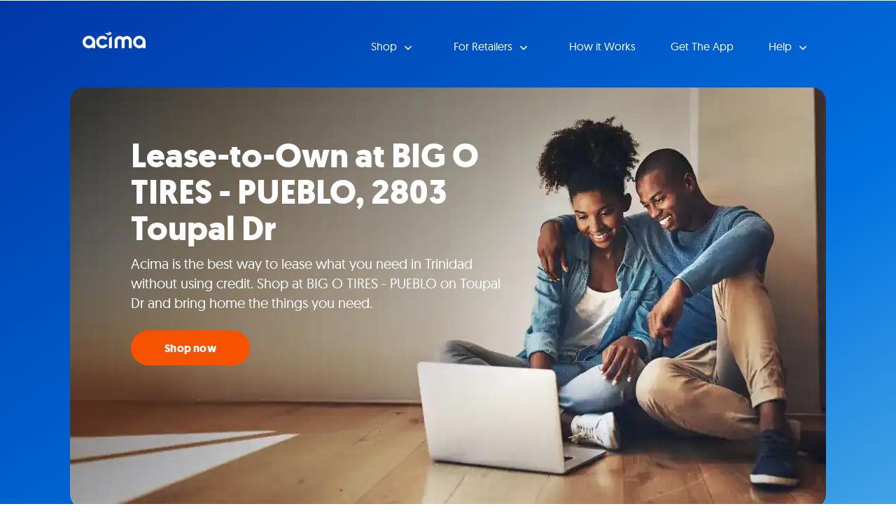

--- FILE ---
content_type: text/html
request_url: https://locations.acima.com/colorado/trinidad/2803-toupal-dr/
body_size: 30720
content:
<!DOCTYPE html>
<html lang="en">
  <head>
      <meta charset="utf-8" />
      <meta http-equiv="X-UA-Compatible" content="IE=edge" />
      <meta name="viewport" content="width=device-width, initial-scale=1" />
      <title>BIG O TIRES - PUEBLO, 2803 Toupal Dr, Trinidad | Lease-to-Own</title>
        <meta name="description" content="Bring home the things you need from BIG O TIRES - PUEBLO at 2803 Toupal Dr with help from Acima. We have lease-to-own options in Trinidad on many great products!" />
    <link rel="icon" href="/assets/dist/images/favicon.svg" type="image/svg" />
    <link href="https://locations.acima.com/colorado/trinidad/2803-toupal-dr/" rel="canonical" />
    <script type="application/ld+json">
{"@context":"http://schema.org/","@type":"LocalBusiness","additionalProperty":[{"@type":"PropertyValue","propertyID":"website","value":"http://bigotires.com"},{"@type":"PropertyValue","propertyID":"unitAddress"},{"@type":"PropertyValue","propertyID":"publicId","value":"40183D"},{"@type":"PropertyValue","propertyID":"guid","value":"loca-a896e599-ce00-48e6-baee-126ecdfbcd8a"},{"@type":"PropertyValue","propertyID":"furniture","value":"0"},{"@type":"PropertyValue","propertyID":"householdAppliances","value":"0"},{"@type":"PropertyValue","propertyID":"eyewear","value":"0"},{"@type":"PropertyValue","propertyID":"electronics","value":"0"},{"@type":"PropertyValue","propertyID":"autoPartsRepair","value":"1"},{"@type":"PropertyValue","propertyID":"mapLayer","value":"original"},{"@type":"PropertyValue","propertyID":"street","value":"Toupal Dr"}],"address":{"@type":"PostalAddress","addressCountry":"US","addressLocality":"Trinidad","addressRegion":"CO","postalCode":"81082","streetAddress":"2803 Toupal Dr"},"branchCode":"18351","geo":{"@type":"GeoCoordinates","latitude":"37.141186","longitude":"-104.521074"},"logo":"https://file-optimizer.s3.amazonaws.com/acima/assets/acima-logo.svg","name":"BIG O TIRES - PUEBLO","telephone":"(719) 846-0800","openingHoursSpecification":[],"specialOpeningHoursSpecification":[],"openingHours":[],"image":"https://file-optimizer.s3.amazonaws.com/acima/assets/acima-logo.svg","containedInPlace":{"@type":"Place","name":"81082","alternateName":"81082, Colorado, United States","containedInPlace":{"@type":"City","name":"Trinidad","alternateName":"Trinidad, Colorado, United States","containedInPlace":{"@type":"State","name":"Colorado","alternateName":"Colorado, United States","containedInPlace":{"@type":"Country","name":"United States","alternateName":"United States","address":{"@type":"PostalAddress","addressCountry":"US"}},"address":{"@type":"PostalAddress","addressCountry":"US","addressRegion":"CO"},"url":"https://locations.acima.com/colorado/"},"address":{"@type":"PostalAddress","addressCountry":"US","addressLocality":"Trinidad","addressRegion":"CO"},"url":"https://locations.acima.com/colorado/trinidad/"},"address":{"@type":"PostalAddress","addressCountry":"US","addressLocality":"Trinidad","addressRegion":"CO","postalCode":"81082"},"url":"https://locations.acima.com/colorado/trinidad/81082/"},"hasPOS":[],"url":"https://locations.acima.com/colorado/trinidad/2803-toupal-dr/"}    </script>
    <script type="application/ld+json">
      {
        "@context": "http://schema.org",
        "@type": "WebPage",
        "name": "BIG O TIRES - PUEBLO, 2803 Toupal Dr, Trinidad | Lease-to-Own",
        "description": "Bring home the things you need from BIG O TIRES - PUEBLO at 2803 Toupal Dr with help from Acima. We have lease-to-own options in Trinidad on many great products!",
        "genre": ["Site Wide","Location"],
        "significantLink": [],
        "speakable": [{
          "@type": "SpeakableSpecification",
          "cssSelector": "body > .location .speakable"
        },{
          "@type": "SpeakableSpecification",
          "cssSelector": "#content > div.content > div"
        }],
        "copyrightHolder": {
          "@type": "Organization",
          "name": "Acima"
        },
        "copyrightYear": 2026,
        "headline": "Lease-to-Own at BIG O TIRES - PUEBLO, 2803 Toupal Dr",
        "url": "https://locations.acima.com/colorado/trinidad/2803-toupal-dr/"
      }    </script>
    <script type="application/ld+json">
      {
        "@context": "http://schema.org/",
        "@type": "BreadcrumbList",
        "itemListElement": [{"@type":"ListItem","position":1,"item":{"@id":"/","name":"Locations"}},{"@type":"ListItem","position":2,"item":{"@id":"/colorado/","name":"Colorado"}},{"@type":"ListItem","position":3,"item":{"@id":"/colorado/trinidad/","name":"Trinidad"}},{"@type":"ListItem","position":4,"item":{"@id":"/colorado/trinidad/2803-toupal-dr/","name":"2803 Toupal Dr"}}]
      }
    </script>
    <style>
    </style>
    <script type="application/ld+json">
    {
      "@context": "http://schema.org",
      "@type": "FAQPage",
      "mainEntity": [
            {
              "@type": "Question",
              "name": "Complete the Lease",
              "acceptedAnswer": {
                "@type": "Answer",
                "text": "After all scheduled payments have been made as detailed in your agreement, the merchandise is yours to keep."
              }
            }
            {
              "@type": "Question",
              "name": "Early Purchase Savings",
              "acceptedAnswer": {
                "@type": "Answer",
                "text": "You can choose to purchase your item at any point during the lease at a discount.  The sooner you do so, the more you save."
              }
            }
            {
              "@type": "Question",
              "name": "Hassle-Free Returns",
              "acceptedAnswer": {
                "@type": "Answer",
                "text": "If you no longer want to keep an item, you have the option to return it in good condition with no further obligation."
              }
            }
        ]
    }    </script>
    <style id="critical">h1{font-family:inherit;font-weight:500;line-height:1.1;color:inherit}h1{margin-top:20px;margin-bottom:10px}.col-md-5,.col-md-7,.col-sm-6,.col-xs-12{position:relative;min-height:1px;padding-right:15px;padding-left:15px}.col-xs-12{float:left}@-ms-viewport{width:device-width}h1{font-family:'Roboto Slab',serif}@media (max-width:767px){.navbar-collapse .dropdown-toggle .caret{background:#fff;border:none}.navbar-collapse ul.navbar-nav li.close>a{background:#67a9ec;border:none}.navbar-collapse ul.navbar-nav li.close>a .fa{background:#050044;border:none}.top{background:#050044;border:none;background:#4f4f4f;border:none}.top .container{background:#050044;border:none}.navbar .navbar-toggle{background:#f2f8ff;border:none;background:#f2f8ff;border:none}.navbar .navbar-toggle .icon-bar{background:#fff;border:none}.navbar-collapse ul.navbar-nav>li>a{color:#050044;background:0 0;font-family:Geomanist;font-size:16px;font-weight:400;line-height:23px;text-transform:none;text-align:left;letter-spacing:0;border:none;background:#fff;border:none}.header-sm{border:none}.header{border:none}.header .container{border:none}.header-sm .container{border:none}.header-sm h1{color:#fff;background:0 0;font-family:Geomanist;font-size:32px;font-weight:700;line-height:36px;text-transform:none;text-align:left;letter-spacing:0;border:none}.header h1{color:#fff;background:0 0;font-family:Geomanist;font-size:32px;font-weight:700;line-height:36px;text-transform:none;text-align:left;letter-spacing:0;border:none}.heading-more-information .more-information .collapsible-title{color:#fff;background:0 0;font-family:Geomanist;font-size:16px;font-weight:400;line-height:23px;text-transform:none;text-align:left;letter-spacing:0;border:none}h2>a.dropdown-toggle{background:#0070e0;border:none}body .location .icons a{color:#0070e0;background:0 0;font-family:FontAwesome;font-size:25px;font-weight:400;line-height:28.75px;text-transform:none;text-align:center;letter-spacing:0;border:none;color:#0070e0;background:0 0;font-family:Geomanist;font-size:12px;font-weight:400;line-height:15px;text-transform:none;text-align:center;letter-spacing:0;border:none}body>.location .icons .fa{color:#0070e0;background:0 0;font-family:FontAwesome;font-size:25px;font-weight:400;line-height:28.75px;text-transform:none;text-align:center;letter-spacing:0;border:none}body>.location{background:#fff;border:none}body>.location .location-detail{color:#4f4f4f;background:0 0;font-family:Geomanist;font-size:14px;font-weight:400;line-height:18px;text-transform:none;text-align:center;letter-spacing:0;border:none;background:#fff;min-height:auto;border-color:#ccc;border-width:1px;border-radius:0}body>.location .location-detail strong.name{color:#3b3b3b;background:0 0;font-family:Geomanist;font-size:22px;font-weight:700;line-height:25px;text-transform:uppercase;text-align:center;letter-spacing:0;border:none}body>.location a{color:#0070e0;background:0 0;font-family:Geomanist;font-size:14px;font-weight:400;line-height:18px;text-transform:none;text-align:center;letter-spacing:0;border:none}.header .header-anchor-button,.header-sm .header-anchor-button{color:#fff;background:0 0;font-family:Geomanist;font-size:16px;font-weight:700;line-height:20px;text-transform:none;text-align:center;letter-spacing:.20799999237060549px;border:none;background:#f75200;border-color:#f75200;border-width:3px;border-radius:96px}}@media (min-width:768px){.dropdown-toggle .caret{color:#fff;background:0 0;font-family:FontAwesome;font-size:18px;font-weight:400;line-height:18px;text-transform:none;text-align:center;letter-spacing:0;border:none}.navbar-collapse .dropdown-toggle .caret{background:#fff;border:none}.navbar-collapse ul.navbar-nav li.close>a{background:#67a9ec;border:none}.navbar-collapse ul.navbar-nav li.close>a .fa{background:#050044;border:none}.top{background:#050044;border:none;background:#4f4f4f;border:none}.top .container{background:#050044;border:none}.navbar .navbar-toggle{background:#f2f8ff;border:none;background:#f2f8ff;border:none}.navbar .navbar-toggle .icon-bar{background:#fff;border:none}.navbar-collapse ul.navbar-nav>li>a{color:#050044;background:0 0;font-family:Geomanist;font-size:16px;font-weight:400;line-height:23px;text-transform:none;text-align:left;letter-spacing:0;border:none;background:#fff;border:none}.header-sm{border:none}.header{border:none}.header .container{border:none}.header-sm .container{border:none}.header-sm h1{color:#fff;background:0 0;font-family:Geomanist;font-size:36px;font-weight:700;line-height:40px;text-transform:none;text-align:left;letter-spacing:0;border:none}.header h1{color:#fff;background:0 0;font-family:Geomanist;font-size:36px;font-weight:700;line-height:40px;text-transform:none;text-align:left;letter-spacing:0;border:none}body .location .icons a{color:#0070e0;background:0 0;font-family:FontAwesome;font-size:25px;font-weight:400;line-height:28.75px;text-transform:none;text-align:center;letter-spacing:0;border:none;color:#0070e0;background:0 0;font-family:Geomanist;font-size:12px;font-weight:400;line-height:15px;text-transform:none;text-align:center;letter-spacing:0;border:none}body>.location .icons .fa{color:#0070e0;background:0 0;font-family:FontAwesome;font-size:25px;font-weight:400;line-height:28.75px;text-transform:none;text-align:center;letter-spacing:0;border:none}body>.location{background:#fff;border:none}body>.location .location-detail{color:#4f4f4f;background:0 0;font-family:Geomanist;font-size:14px;font-weight:400;line-height:18px;text-transform:none;text-align:center;letter-spacing:0;border:none;background:#fff;min-height:auto;border-color:#ccc;border-width:1px;border-radius:0}body>.location .location-detail strong.name{color:#3b3b3b;background:0 0;font-family:Geomanist;font-size:22px;font-weight:700;line-height:25px;text-transform:uppercase;text-align:center;letter-spacing:0;border:none}body>.location a{color:#0070e0;background:0 0;font-family:Geomanist;font-size:14px;font-weight:400;line-height:18px;text-transform:none;text-align:center;letter-spacing:0;border:none}.header .header-anchor-button,.header-sm .header-anchor-button{color:#fff;background:0 0;font-family:Geomanist;font-size:16px;font-weight:700;line-height:20px;text-transform:none;text-align:center;letter-spacing:.20799999237060549px;border:none;background:#f75200;border-color:#f75200;border-width:3px;border-radius:96px}h2>a.dropdown-toggle{color:#fff;background:0 0;font-family:Geomanist;font-size:16px;font-weight:400;line-height:23px;text-transform:none;text-align:left;letter-spacing:0;border:none}body>.location .container{background:#fff;border:none}body .location .container .row .col-md-5{background:#fff;border-color:#ccc;border-width:1px;border-radius:0}body>.location .container>.row>.col-md-5{background:#fff;border-color:#ccc;border-width:1px;border-radius:0}.container{width:750px}}html{font-family:sans-serif;-webkit-text-size-adjust:100%;-ms-text-size-adjust:100%}body{margin:0}nav{display:block}a{background-color:transparent}strong{font-weight:700}h1{margin:.67em 0;font-size:2em}hr{height:0;-webkit-box-sizing:content-box;-moz-box-sizing:content-box;box-sizing:content-box}button{margin:0;font:inherit;color:inherit}button{overflow:visible}button{text-transform:none}button{-webkit-appearance:button}button::-moz-focus-inner{padding:0;border:0}*{-webkit-box-sizing:border-box;-moz-box-sizing:border-box;box-sizing:border-box}:after,:before{-webkit-box-sizing:border-box;-moz-box-sizing:border-box;box-sizing:border-box}html{font-size:10px}body{font-family:"Helvetica Neue",Helvetica,Arial,sans-serif;font-size:14px;line-height:1.42857143;color:#333;background-color:#fff}button{font-family:inherit;font-size:inherit;line-height:inherit}a{color:#337ab7;text-decoration:none}hr{margin-top:20px;margin-bottom:20px;border:0;border-top:1px solid #eee}h1,h2{font-family:inherit;font-weight:500;line-height:1.1;color:inherit}h1,h2{margin-top:20px;margin-bottom:10px}h1{font-size:36px}h2{font-size:30px}p{margin:0 0 10px}.text-center{text-align:center}ul{margin-top:0;margin-bottom:10px}ul ul{margin-bottom:0}.container{padding-right:15px;padding-left:15px;margin-right:auto;margin-left:auto}@media (min-width:992px){.container{width:970px}}@media (min-width:1200px){.container{width:1170px}}.row{margin-right:-15px;margin-left:-15px}.col-md-5,.col-md-7,.col-sm-6,.col-xs-12,.col-xs-4{position:relative;min-height:1px;padding-right:15px;padding-left:15px}.col-xs-12,.col-xs-4{float:left}.col-xs-12{width:100%}.col-xs-4{width:33.33333333%}@media (min-width:768px){.col-sm-6{float:left}.col-sm-6{width:50%}}@media (min-width:992px){.col-md-5,.col-md-7{float:left}.col-md-7{width:58.33333333%}.col-md-5{width:41.66666667%}}.btn{display:inline-block;padding:6px 12px;margin-bottom:0;font-size:14px;font-weight:400;line-height:1.42857143;text-align:center;white-space:nowrap;vertical-align:middle;-ms-touch-action:manipulation;touch-action:manipulation;background-image:none;border:1px solid transparent;border-radius:4px}.btn-danger{color:#fff;background-color:#d9534f;border-color:#d43f3a}.collapse{display:none}.caret{display:inline-block;width:0;height:0;margin-left:2px;vertical-align:middle;border-top:4px dashed;border-right:4px solid transparent;border-left:4px solid transparent}.dropdown{position:relative}.dropdown-menu{position:absolute;top:100%;left:0;z-index:1000;display:none;float:left;min-width:160px;padding:5px 0;margin:2px 0 0;font-size:14px;text-align:left;list-style:none;background-color:#fff;-webkit-background-clip:padding-box;background-clip:padding-box;border:1px solid #ccc;border:1px solid rgba(0,0,0,.15);border-radius:4px;-webkit-box-shadow:0 6px 12px rgba(0,0,0,.175);box-shadow:0 6px 12px rgba(0,0,0,.175)}.dropdown-menu>li>a{display:block;padding:3px 20px;clear:both;font-weight:400;line-height:1.42857143;color:#333;white-space:nowrap}.nav{padding-left:0;margin-bottom:0;list-style:none}.nav>li{position:relative;display:block}.nav>li>a{position:relative;display:block;padding:10px 15px}.navbar{position:relative;min-height:50px;margin-bottom:20px;border:1px solid transparent}.navbar-collapse{padding-right:15px;padding-left:15px;overflow-x:visible;-webkit-overflow-scrolling:touch;border-top:1px solid transparent;-webkit-box-shadow:inset 0 1px 0 rgba(255,255,255,.1);box-shadow:inset 0 1px 0 rgba(255,255,255,.1)}.container>.navbar-header{margin-right:-15px;margin-left:-15px}.navbar-brand{float:left;height:50px;padding:15px;font-size:18px;line-height:20px}@media (min-width:768px){.navbar{border-radius:4px}.navbar-header{float:left}.navbar-collapse{width:auto;border-top:0;-webkit-box-shadow:none;box-shadow:none}.navbar-collapse.collapse{display:block!important;height:auto!important;padding-bottom:0;overflow:visible!important}.container>.navbar-header{margin-right:0;margin-left:0}.navbar>.container .navbar-brand{margin-left:-15px}.navbar-toggle{display:none}}.navbar-toggle{position:relative;float:right;padding:9px 10px;margin-top:8px;margin-right:15px;margin-bottom:8px;background-color:transparent;background-image:none;border:1px solid transparent;border-radius:4px}.navbar-toggle .icon-bar{display:block;width:22px;height:2px;border-radius:1px}.navbar-toggle .icon-bar+.icon-bar{margin-top:4px}.navbar-nav{margin:7.5px -15px}.navbar-nav>li>a{padding-top:10px;padding-bottom:10px;line-height:20px}.navbar-nav>li>.dropdown-menu{margin-top:0;border-top-left-radius:0;border-top-right-radius:0}@media (min-width:768px){.navbar-nav{float:left;margin:0}.navbar-nav>li{float:left}.navbar-nav>li>a{padding-top:15px;padding-bottom:15px}.navbar-right{float:right!important;margin-right:-15px}}.navbar-default{background-color:#f8f8f8;border-color:#e7e7e7}.navbar-default .navbar-brand{color:#777}.navbar-default .navbar-toggle{border-color:#ddd}.navbar-default .navbar-toggle .icon-bar{background-color:#888}.navbar-inverse{background-color:#222;border-color:#080808}.navbar-inverse .navbar-brand{color:#9d9d9d}.navbar-inverse .navbar-nav>li>a{color:#9d9d9d}.navbar-inverse .navbar-toggle{border-color:#333}.navbar-inverse .navbar-toggle .icon-bar{background-color:#fff}.alert{padding:15px;margin-bottom:20px;border:1px solid transparent;border-radius:4px}.close{float:right;font-size:21px;font-weight:700;line-height:1;color:#000;text-shadow:0 1px 0 #fff;opacity:.2}.container:after,.container:before,.nav:after,.nav:before,.navbar-collapse:after,.navbar-collapse:before,.navbar-header:after,.navbar-header:before,.navbar:after,.navbar:before,.row:after,.row:before{display:table;content:" "}.container:after,.nav:after,.navbar-collapse:after,.navbar-header:after,.navbar:after,.row:after{clear:both}.visible-xs{display:none!important}@media (max-width:767px){.visible-xs{display:block!important}.hidden-xs{display:none!important}}@media (min-width:768px) and (max-width:991px){.hidden-sm{display:none!important}}@media (min-width:992px) and (max-width:1199px){.hidden-md{display:none!important}}@media (min-width:1200px){.hidden-lg{display:none!important}}.fa{display:inline-block;font:14px/1 FontAwesome;font-size:inherit;text-rendering:auto;-webkit-font-smoothing:antialiased;-moz-osx-font-smoothing:grayscale}.fa-search:before{content:"\f002"}.fa-times:before{content:"\f00d"}.fa-map-marker:before{content:"\f041"}.fa-phone:before{content:"\f095"}.sr-only{position:absolute;width:1px;height:1px;padding:0;margin:-1px;overflow:hidden;clip:rect(0,0,0,0);border:0}body>.alert{padding:0;margin:0;border:0;border-radius:0}body>.alert .container{padding:0}:root{--xs-brand-height:35px;--xs-brand-width:70px;--sm-brand-height:50px;--sm-brand-width:100px;--md-menu-brand-height:40px;--md-menu-brand-width:80px;--border-width:2px;--brand-1:url('[data-uri]');--brand-2:url('[data-uri]');--brand-3:transparent}:root{--primary-lightest:green;--primary-lighter:green;--primary-light:green;--primary:green;--primary-darker:green;--primary-darkest:green;--text-lightest:#0f0;--text-lighter:#0f0;--text-light:#0f0;--text:#0f0;--text-dark:#0f0;--text-darker:#0f0;--text-darkest:#0f0;--contrast:green;--contrast-text:#0f0;--font-heading:'Roboto Slab',serif;--font-text:'Open Sans',sans-serif}:root{--xs-button-background:var(--contrast);--xs-button-border:var(--contrast-text);--xs-button-color:var(--text-lightest);--xs-button-hover-background:var(--primary-lighter);--xs-button-hover-border:var(--contrast);--xs-button-hover-color:var(--text);--xs-button-alt-background:var(--contrast);--xs-button-alt-border:var(--contrast-text);--xs-button-alt-color:var(--text-lightest);--xs-button-alt-hover-background:var(--primary-lighter);--xs-button-alt-hover-border:var(--contrast);--xs-button-alt-hover-color:var(--text);--xs-drawer-background:var(--primary-darker);--xs-drawer-color:var(--text-lightest);--xs-link-color:var(--text);--xs-placeholder-color:var(--text-light);--xs-spinner-color:var(--text-lighter);--xs-alert-background:var(--primary-darker);--xs-alert-color:var(--text-lightest);--xs-top-background:var(--primary-darkest);--xs-top-border:var(--text-lightest);--xs-top-link-color:var(--text-lightest);--xs-top-link-hover-color:var(--text-lighter);--xs-top-divider-background:var(--text-darkest);--xs-top-phone-color:var(--contrast);--xs-top-phone-background:var(--primary-lightest);--xs-top-phone-border:var(--text-light);--xs-top-phone-button-background:var(--primary-lightest);--xs-top-phone-button-border:var(--text-lighter);--xs-top-phone-button-color:var(--contrast);--xs-hamburger-background:var(--contrast);--xs-hamburger-border:var(--contrast-text);--xs-hamburger-color:var(--text-lightest);--xs-menu-background:var(--text-darkest);--xs-menu-border:var(--primary-darker);--xs-menu-close-background:var(--contrast-text);--xs-menu-close-color:var(--text-lightest);--xs-menu-item-background:var(--contrast);--xs-menu-item-border:var(--contrast-text);--xs-menu-item-color:var(--text-lightest);--xs-menu-hover-background:var(--primary-lighter);--xs-menu-hover-color:var(--text);--xs-menu-hover-border:var(--contrast);--xs-menu-top-background:var(--primary-darkest);--xs-menu-top-border:var(--text-darkest);--xs-menu-top-text-background:var(--primary-darker);--xs-menu-top-text-border:var(--text-darkest);--xs-menu-top-text-color:var(--text-lightest);--xs-menu-utility-background:var(--primary);--xs-menu-utility-border:var(--text-lightest);--xs-submenu-item-background:var(--primary-darker);--xs-submenu-item-border:var(--text-lightest);--xs-submenu-hover-background:var(--primary-lightest);--xs-submenu-hover-color:var(--text);--xs-header-background:var(--primary-light);--xs-header-color:var(--text-darker);--xs-header-link-color:var(--contrast);--xs-header-link-hover-color:var(--contrast-text);--xs-cta-background:var(--primary-darkest);--xs-cta-border:var(--primary-lightest);--xs-cta-color:var(--text-lightest);--xs-cta-hover-color:var(--text-lighter);--xs-cta-button-background:var(--xs-button-background);--xs-cta-button-border:var(--xs-button-border);--xs-cta-button-color:var(--xs-button-color);--xs-cta-button-hover-background:var(--xs-button-hover-background);--xs-cta-button-hover-border:var(--xs-button-hover-border);--xs-cta-button-hover-color:var(--xs-button-hover-color);--xs-404-background:var(--primary-lightest);--xs-404-color:var(--text);--xs-404-heading-color:var(--text-darker);--xs-category-hero-background:var(--primary-lighter);--xs-category-hero-color:var(--text);--xs-category-hero-heading-color:var(--text-darker);--xs-locator-background:var(--primary-lightest);--xs-locator-color:var(--text-dark);--xs-locator-geocoder-border:var(--text-lighter);--xs-locator-item-background:var(--primary-lightest);--xs-locator-item-color:var(--text);--xs-locator-link-color:var(--contrast);--xs-locator-link-hover-color:var(--contrast-text);--xs-locator-locate-background:var(--contrast);--xs-locator-locate-border:var(--contrast-text);--xs-locator-locate-color:var(--text-lightest);--xs-locator-locate-hover-background:var(--primary-lighter);--xs-locator-locate-hover-border:var(--contrast);--xs-locator-locate-hover-color:var(--text);--xs-locator-button-background:var(--xs-button-alt-background);--xs-locator-button-border:var(--xs-button-alt-border);--xs-locator-button-color:var(--xs-button-alt-color);--xs-locator-button-hover-background:var(--xs-button-alt-hover-background);--xs-locator-button-hover-border:var(--xs-button-alt-hover-border);--xs-locator-button-hover-color:var(--xs-button-alt-hover-color);--xs-locator-list-background:var(--primary);--xs-locator-list-special-hours-color:var(--contrast-text);--xs-locator-list-error-background:var(--primary-lighter);--xs-locator-list-button-background:var(--xs-button-alt-background);--xs-locator-list-button-border:var(--xs-button-alt-border);--xs-locator-list-button-color:var(--xs-button-alt-color);--xs-locator-list-button-hover-background:var(--xs-button-alt-hover-background);--xs-locator-list-button-hover-border:var(--xs-button-alt-hover-border);--xs-locator-list-button-hover-color:var(--xs-button-alt-hover-color);--xs-locator-error-background:var(--primary-lightest);--xs-locator-error-border:var(--contrast-text);--xs-locator-error-color:var(--text);--xs-locator-more-background:var(--primary-lightest);--xs-locator-more-color:var(--text);--xs-locator-more-button-background:var(--contrast);--xs-locator-more-button-border:var(--contrast-text);--xs-locator-more-button-color:var(--text-lightest);--xs-locator-more-button-hover-background:var(--primary-lighter);--xs-locator-more-button-hover-border:var(--contrast);--xs-locator-more-button-hover-color:var(--text);--xs-locator-start-background:url('/assets/dist/images/locator-start-bg-image-xs.png');--xs-mapbox-background:#aecef3;--xs-search-background:var(--primary-light);--xs-search-border:var(--text-darkest);--xs-search-button-background:var(--contrast);--xs-search-button-border:var(--contrast-text);--xs-search-button-color:var(--text-lightest);--xs-search-button-hover-background:var(--primary-lighter);--xs-search-button-hover-border:var(--contrast);--xs-search-button-hover-color:var(--text);--xs-search-input-background:var(--primary-lightest);--xs-search-input-border:var(--contrast);--xs-location-background:var(--primary);--xs-location-heading-background:var(--primary-darker);--xs-location-heading-color:var(--text-lightest);--xs-location-color:var(--text);--xs-location-container-background:var(--primary-lightest);--xs-location-detail-holiday-hours-color:var(--contrast-text);--xs-location-link-color:var(--contrast);--xs-location-link-hover-color:var(--contrast-text);--xs-location-strong-color:var(--text-darker);--xs-location-button-background:var(--xs-button-alt-background);--xs-location-button-border:var(--xs-button-alt-border);--xs-location-button-color:var(--xs-button-alt-color);--xs-location-button-hover-background:var(--xs-button-alt-hover-background);--xs-location-button-hover-border:var(--xs-button-alt-hover-border);--xs-location-button-hover-color:var(--xs-button-alt-hover-color);--xs-events-background:var(--primary-lighter);--xs-events-color:var(--text);--xs-events-heading-color:var(--text-darker);--xs-events-link-color:var(--contrast);--xs-events-link-hover-color:var(--contrast-text);--xs-events-event-background:var(--primary-lightest);--xs-events-event-border:var(--text-lighter);--xs-events-event-color:var(--text);--xs-events-event-heading-color:var(--text-darker);--xs-events-button-background:var(--xs-button-alt-background);--xs-events-button-border:var(--xs-button-alt-border);--xs-events-button-color:var(--xs-button-alt-color);--xs-events-button-hover-background:var(--xs-button-alt-hover-background);--xs-events-button-hover-border:var(--xs-button-alt-hover-border);--xs-events-button-hover-color:var(--xs-button-alt-hover-color);--xs-events-show-more-border-color:var(--primary-darker);--xs-offers-background:var(--primary-light);--xs-offers-color:var(--text);--xs-offers-link-color:var(--contrast);--xs-offers-link-hover-color:var(--contrast-text);--xs-offers-title-color:var(--text-darker);--xs-offers-grid-wrapper-border:var(--primary-darker);--xs-offers-grid-separator-border:var(--primary-lightest);--xs-offers-grid-item-background:var(--primary-lightest);--xs-offers-grid-item-border:var(--primary-lightest);--xs-offers-grid-item-separator-border:var(--primary-darker);--xs-offers-grid-item-image-only-background:var(--primary-light);--xs-offers-grid-item-image-only-border:var(--primary-darker);--xs-offer-color:var(--text);--xs-offer-title-color:var(--text-darker);--xs-offer-price-color:var(--text-darker);--xs-offer-cta-button-background:var(--xs-button-alt-background);--xs-offer-cta-button-border:var(--xs-button-alt-border);--xs-offer-cta-button-color:var(--xs-button-alt-color);--xs-offer-cta-button-hover-background:var(--xs-button-alt-hover-background);--xs-offer-cta-button-hover-border:var(--xs-button-alt-hover-border);--xs-offer-cta-button-hover-color:var(--xs-button-alt-hover-color);--xs-offer-secondary-action-link-color:var(--contrast);--xs-offer-expires-color:var(--text);--xs-offer-more-background:var(--primary-lightest);--xs-offer-view-more-color:var(--contrast);--xs-reviews-background:var(--primary-light);--xs-reviews-border:var(--primary-darker);--xs-reviews-color:var(--text-darker);--xs-reviews-link-color:var(--contrast);--xs-reviews-button-background:var(--xs-button-alt-background);--xs-reviews-button-border:var(--xs-button-alt-border);--xs-reviews-button-color:var(--xs-button-alt-color);--xs-reviews-button-hover-background:var(--xs-button-alt-hover-background);--xs-reviews-button-hover-border:var(--xs-button-alt-hover-border);--xs-reviews-button-hover-color:var(--xs-button-alt-hover-color);--xs-review-background:var(--primary-lightest);--xs-review-border:var(--primary);--xs-review-color:var(--text);--xs-review-title-color:var(--text-darker);--xs-review-disabled:var(--primary);--xs-review-star-color:var(--text-darkest);--xs-review-unstar-color:var(--text-lighter);--xs-review-more-background:var(--primary-lightest);--xs-review-view-more-color:var(--contrast);--xs-content-background:var(--primary-lightest);--xs-content-color:var(--text);--xs-content-more-info-color:var(--text-lightest);--xs-content-heading-color:var(--text-darker);--xs-content-link-color:var(--contrast);--xs-content-link-hover-color:var(--contrast-text);--xs-content-button-background:var(--xs-button-alt-background);--xs-content-button-border:var(--xs-button-alt-border);--xs-content-button-color:var(--xs-button-alt-color);--xs-content-button-hover-background:var(--xs-button-alt-hover-background);--xs-content-button-hover-border:var(--xs-button-alt-hover-border);--xs-content-button-hover-color:var(--xs-button-alt-hover-color);--xs-content-legal-background:var(--primary-lightest);--xs-content-legal-color:var(--text);--xs-content-legal-border:var(--primary);--xs-content-legal-link-color:var(--contrast);--xs-content-legal-link-hover-color:var(--contrast-text);--xs-body-cta-background:var(--primary-light);--xs-body-cta-color:var(--text-darker);--xs-body-cta-link-color:var(--contrast);--xs-body-cta-link-hover-color:var(--contrast-text);--xs-body-cta-button-background:var(--xs-button-background);--xs-body-cta-button-border:var(--xs-button-border);--xs-body-cta-button-color:var(--xs-button-color);--xs-body-cta-button-hover-background:var(--xs-button-hover-background);--xs-body-cta-button-hover-border:var(--xs-button-hover-border);--xs-body-cta-button-hover-color:var(--xs-button-hover-color);--xs-categories-background:var(--primary-lighter);--xs-categories-color:var(--text);--xs-categories-heading-color:var(--text-darker);--xs-categories-link-color:var(--contrast);--xs-categories-link-hover-color:var(--contrast-text);--xs-categories-item-background:var(--primary-darkest);--xs-categories-item-border-color:var(--text-lightest);--xs-categories-item-color:var(--text-lightest);--xs-secondary-content-more-info-color:var(--text-lightest);--xs-secondary-content-background:var(--primary-light);--xs-secondary-content-color:var(--text-darker);--xs-secondary-content-link-color:var(--contrast);--xs-secondary-content-link-hover-color:var(--contrast-text);--xs-secondary-content-button-background:var(--xs-button-background);--xs-secondary-content-button-border:var(--xs-button-border);--xs-secondary-content-button-color:var(--xs-button-color);--xs-secondary-content-button-hover-background:var(--xs-button-hover-background);--xs-secondary-content-button-hover-border:var(--xs-button-hover-border);--xs-secondary-content-button-hover-color:var(--xs-button-hover-color);--xs-links-background:var(--primary-lightest);--xs-links-color:var(--text);--xs-links-link-color:var(--text);--xs-links-locations-more-background:var(--primary-lightest);--xs-links-locations-more-border:var(--text-light);--xs-links-locations-more-color:var(--contrast);--xs-links-locations-more-caret-color:var(--contrast);--xs-links-locations-more-hover-background:var(--primary-darkest);--xs-links-locations-more-hover-color:var(--primary-lightest);--xs-links-button-background:var(--xs-button-alt-background);--xs-links-button-border:var(--xs-button-alt-border);--xs-links-button-color:var(--xs-button-alt-color);--xs-links-button-hover-background:var(--xs-button-alt-hover-background);--xs-links-button-hover-border:var(--xs-button-alt-hover-border);--xs-links-button-hover-color:var(--xs-button-alt-hover-color);--xs-email-signup-background:var(--primary);--xs-email-signup-color:var(--text-dark);--xs-email-signup-panel-background:var(--primary-lighter);--xs-email-signup-panel-border:var(--text-darkest);--xs-email-signup-panel-link-color:var(--contrast);--xs-email-signup-panel-link-hover-color:var(--contrast-text);--xs-email-signup-button-background:var(--xs-button-alt-background);--xs-email-signup-button-border:var(--xs-button-alt-border);--xs-email-signup-button-color:var(--xs-button-alt-color);--xs-email-signup-button-hover-background:var(--xs-button-alt-hover-background);--xs-email-signup-button-hover-border:var(--xs-button-alt-hover-border);--xs-email-signup-button-hover-color:var(--xs-button-alt-hover-color);--xs-email-signup-input-background:var(--primary-lightest);--xs-email-signup-input-border:var(--text-lighter);--xs-email-signup-input-color:var(--text-lighter);--xs-footer-background:var(--primary-darkest);--xs-footer-border:var(--text-darkest);--xs-footer-color:var(--text-lightest);--xs-footer-legal-color:var(--text-lighter);--xs-footer-rule-color:var(--text-lighter);--xs-team-member-background:var(--primary-lighter);--xs-team-member-color:var(--text);--xs-team-member-heading-color:var(--text-darker);--xs-team-member-link-color:var(--contrast);--xs-team-member-link-hover-color:var(--contrast-text);--xs-team-member-item-background:var(--primary-darkest);--xs-team-member-item-border-color:var(--text-lightest);--xs-team-member-item-color:var(--text-lightest);--xs-team-member-grid-wrapper-border:var(--primary-darker);--xs-team-member-view-more-color:var(--contrast);--sm-drawer-caret-color:var(--contrast-text);--sm-banner-background:var(--primary-lightest);--sm-top-background:var(--primary);--sm-top-container-background:var(--primary-darkest);--sm-header-background:var(--primary-darker);--sm-header-container-background:var(--primary-light);--sm-cta-background:var(--text-darkest);--sm-category-hero-background:var(--primary);--sm-category-hero-container-background:var(--primary-lighter);--sm-category-item-hover-background:var(--primary-lighter);--sm-category-item-hover-border:var(--contrast);--sm-category-item-hover-color:var(--text);--sm-404-background:var(--primary-light);--sm-404-container-background:var(--primary-lightest);--sm-locator-drawer-background:var(--primary);--sm-locator-drawer-color:var(--text);--sm-locator-drawer-container-background:var(--primary-lighter);--sm-locator-background:var(--primary-light);--sm-locator-border:var(--text-darkest);--sm-locator-container-background:var(--primary-lightest);--sm-locator-active-background:var(--primary-lightest);--sm-locator-divider:var(--primary);--sm-locator-start-background:url('/assets/dist/images/locator-start-bg-image-sm.png');--sm-locator-error-background:var(--primary-lightest);--sm-locator-error-border:var(--contrast-text);--sm-search-color:var(--text-darker);--sm-location-background:var(--primary-light);--sm-location-container-background:var(--primary-light);--sm-location-detail-background:var(--primary-lightest);--sm-events-background:var(--primary-darker);--sm-events-container-background:var(--primary-lighter);--sm-offers-background:var(--primary-darker);--sm-offers-container-background:var(--primary-light);--sm-offers-grid-item-border:var(--primary-darker);--sm-reviews-background:var(--primary-darker);--sm-reviews-container-background:var(--primary-light);--sm-review-divider-background:var(--primary-darker);--sm-content-background:var(--primary-lighter);--sm-content-container-background:var(--primary-lightest);--sm-content-legal-background:var(--primary);--sm-content-legal-container-background:var(--primary-lightest);--sm-body-cta-background:var(--primary-darkest);--sm-body-cta-container-background:var(--primary-light);--sm-categories-background:var(--primary);--sm-categories-container-background:var(--primary-lighter);--sm-categories-item-background:var(--primary-darker);--sm-categories-item-border:var(--text-darkest);--sm-secondary-content-background:var(--primary-darkest);--sm-secondary-content-container-background:var(--primary-light);--sm-links-background:var(--primary-light);--sm-links-color:var(--text-light);--sm-links-container-background:var(--primary-lightest);--sm-links-caret-color:var(--contrast-text);--sm-email-signup-background:var(--primary-lighter);--sm-email-signup-container-background:var(--primary);--sm-footer-background:var(--primary);--sm-footer-container-background:var(--primary-darkest);--md-top-background:var(--primary);--md-top-color:var(--text-lightest);--md-top-container-background:var(--primary-darkest);--md-top-link-border:var(--primary-darker);--md-top-link-color:var(--text-lightest);--md-top-phone-border:var(--text-lightest);--md-menu-background:var(--primary);--md-menu-container-background:var(--primary-darkest);--md-menu-container-border:var(--text-lightest);--md-header-background:var(--primary-darker);--md-header-color:var(--text-darker);--md-header-container-background:var(--primary-light);--md-locator-background:var(--primary-lightest);--md-locator-item-border:var(--text-lighter);--md-locator-list-error-border:var(--text-light);--md-location-detail-additional-info-border:var(--text-lighter);--md-location-detail-border:var(--text-darkest)}.heading-more-information{margin:0}.heading-more-information .more-information{padding:16px 20px}.heading-more-information .more-information .collapsible-title{color:#0f0;font-weight:600;font-size:16px;line-height:18px}.content .container p{color:#0f0;font-weight:400;font-size:16px;line-height:26px;margin-bottom:12px}@media (min-width:768px) and (max-width:991px){.content .container p{font-size:15px;line-height:24px}body>.location .container>.row>.col-md-5{max-width:355px}}.footer .columns .navbar-nav>li{padding:0}@media (min-width:768px){.footer .columns .navbar-nav>li{padding:0 15px;display:block;float:left}}@media (min-width:480px) and (max-width:767px){.footer .columns .navbar-nav>li.col-xs-12{display:block;float:left;width:50%}.footer .columns .navbar-nav>li.col-xs-12.visible-xs{width:100%}}.footer hr{margin:0;border-top:1px solid #0f0}@media (min-width:992px){.footer hr{margin:0 0 20px}}.footer .container .navbar-brand span{display:none}.footer .nav>li{display:inline-block;white-space:nowrap;float:none}.header .header-anchor-button,.header-sm .header-anchor-button{box-sizing:border-box;height:50px;width:170px;border:2px solid;border-radius:10px;font-size:16px;font-weight:700;letter-spacing:0;line-height:16px;text-align:center;padding:16px 0;margin-top:15px}.header-sm .header-anchor-button{margin-bottom:20px}.header-sm{background-color:green;color:#0f0;text-align:center}.header-sm .container{background-color:green}.header-sm h1{font-size:16px;line-height:18px;font-weight:700;padding:10px 5px;margin:0}@media (min-width:768px){.header-sm h1{font-size:26px;line-height:28px;padding:21px 15px}.header{background-color:#0f0}.header .container{background-color:green}}.header .col-xs-12{min-height:0}.header-sm h1{margin-top:0;padding-top:15px}@media (min-width:768px){.header-sm h1{margin-top:0;padding-top:24px}}@media (min-width:992px){.header{background-color:green;color:#0f0}.header .container{background-color:green;padding:0}.header .container>.row{display:table;width:100%;margin:0}.header h1{margin-top:0;padding-top:32px}}@media (min-width:1200px){.header h1{margin-top:0;padding-top:42px}}@media (min-width:576px) and (max-width:768px){.infolist p{padding-top:10px}}.infolist .container ul{list-style:none;margin-top:20px}.infolist .container ul li.group-item{counter-increment:item;margin-left:50px;margin-bottom:25px}.infolist .container ul li.group-item:first-child{margin-top:25px}.infolist .container ul li.group-item p{color:#0f0;font-family:"Open Sans";font-size:15px;letter-spacing:0;line-height:22px}.infolist .container ul li.group-item:before{display:table;position:absolute;content:counter(item,decimal);background-color:#0f0;color:green;font-size:16px;width:36px;height:36px;border-radius:100%;line-height:36px!important;text-align:center;margin-left:-45px;margin-top:-5px;font-weight:700}@media (max-width:1200px){.infolist .container ul{padding-left:20px!important}}@media (max-width:575.98px){.infolist .container p{font-family:"Open Sans";font-size:14px;letter-spacing:0;line-height:21px}.infolist .container ul{padding-left:0!important}.infolist .container ul li.group-item:before{max-width:30px;max-height:30px;line-height:30px!important;line-height:30px;margin-left:-40px;margin-top:0}.infolist .container ul li.group-item p{font-family:"Open Sans";font-size:13px;letter-spacing:0;line-height:19px}.infolist .container ul li:last-child{padding-bottom:0;margin-bottom:0}}@media (min-width:576px){.infolist .container ul{margin-top:40px}.infolist .container ul li:last-child{padding-bottom:0;margin-bottom:0}}@media (max-width:767px){.content .container p{font-size:14px;line-height:21px;margin-bottom:10px}.infolist .container p{padding-top:0}.respond-xs{display:none}}body>.location{background:green;padding:10px}body>.location .container{background:green;padding:20px 15px 0}body>.location a{color:green}body>.location .location-detail{text-align:center;font-size:14px;line-height:18px;color:#0f0}@media (min-width:768px){body>.location{padding:0;background:green}body>.location .container{padding:0 15px;background:green}body>.location .container>.row{display:flex}body>.location .container>.row>.col-sm-6{flex:1}body>.location .container>.row>.col-md-5{padding:0;margin:10px;background:green}body>.location .location-detail{padding:20px 10px 0}body>.location #map-panel{height:100%}}body>.location .location-detail strong.name{margin:0 0 5px;display:block;font-size:18px;line-height:21px;font-weight:600;color:#0f0}@media (min-width:992px){body>.location .container>.row>.col-md-5{margin:0;flex-basis:420px;border:2px solid #0f0}body>.location .location-detail{padding:18px 18px 8px}body>.location .location-detail strong.name{font-size:22px;line-height:25px}body>.location #map-panel-holder{flex-basis:550px}}body>.location .location-detail .telephone{margin-top:7px}body>.location .location-detail .telephone a{text-decoration:none}body>.location .location-detail .telephone span{text-decoration:underline}body>.location .location-detail .telephone a::before{content:"\f095";font-family:FontAwesome;display:inline;color:green;padding-right:1px}body>.location .location-detail .btn{margin-top:15px;width:170px;padding:14px 22px 14px 23px;line-height:18px;font-size:16px;color:#0f0!important;background-color:green;border-color:#0f0}body>.location .icons{line-height:12px;padding-bottom:14px;margin-top:21px}body>.location .icons .fa{margin-bottom:1px}body>.location .icons a{font-size:12px;text-decoration:none}body>.location .icons i{display:block;font-size:25px}body>.location .icons .col-xs-4{display:inline-block;float:none;margin:0 10px;padding:0;width:50px}:root{--btn-width:60px}#map-panel-holder{padding:0}@media (min-width:992px){#map-panel-holder{padding:0;width:500px}}:root{--spinner-circles:12;--spinner-duration:1.2s;--spinner-margin:40px auto;--spinner-size:40px}.navbar-collapse{background:#0f0;border:0;border-radius:0;padding:40px 0 0;position:absolute;top:0;z-index:10;width:100%;box-shadow:0 4px 5px 0 rgba(0,0,0,.3)}@media (max-width:991px){.navbar-collapse.collapse{display:none!important}}.navbar-collapse .navbar-toggle{display:block}.navbar-collapse .container{padding:0}@media (min-width:768px){#map-panel-holder.collapse{display:block}.navbar-collapse{padding:0;box-shadow:none;width:100%;background:0 0}.navbar-collapse .container{position:relative}.dropdown-toggle .caret{color:#0f0}}@media (min-width:992px){.navbar-collapse{margin-bottom:0;background:green;position:static}.navbar-collapse .container{background:green;border:2px solid #0f0}}.navbar-collapse .container a.navbar-brand{background:url('[data-uri]');background-size:contain;background-repeat:no-repeat;height:40px;min-height:40px;width:80px;margin:15px 38px;padding:0;border:0;text-indent:-9999px}.navbar-collapse .container .menu-brand a.navbar-brand{min-height:0}.navbar-collapse ul.navbar-nav{margin:0 auto;float:none}.navbar-collapse ul.navbar-nav>li{float:none}.navbar-collapse ul.navbar-nav .caret::before{content:"\f078";display:inline-block;float:right;position:relative;left:42px;font-size:18px;line-height:18px}.navbar-collapse ul.navbar-nav>li.hidden-md>a{padding:0;border:0}.navbar-collapse ul.navbar-nav>li>a{font-size:16px;font-weight:700;line-height:18px;border:2px solid #0f0;color:#0f0;text-decoration:none;background-color:green}@media (min-width:992px){.navbar-collapse ul.navbar-nav>li{float:left}.navbar-collapse ul.navbar-nav .caret{display:none}.navbar-collapse ul.navbar-nav>li>a{font-size:14px;line-height:16px;font-weight:600;border-right-width:0}}.navbar-collapse ul.navbar-nav>li>a{padding:14px 58px 14px 18px}@media (min-width:992px){.navbar-collapse ul.navbar-nav>li>a{padding:25px 28px 23px}.navbar-collapse ul.navbar-nav>li:last-child>a{border-right-width:2px}}@media (min-width:768px) and (max-width:991px){.navbar-collapse .menus{overflow:hidden;position:absolute;top:0;left:0;padding:40px 0 0;margin:0;background:#0f0;box-shadow:0 4px 5px 0 rgba(0,0,0,.3);width:320px}.navbar-collapse ul.navbar-nav .dropdown-menu{width:100%}}.navbar-collapse ul.navbar-nav li{position:static}.navbar-collapse ul.navbar-nav li>.navbar-toggle{float:none;position:absolute;top:0;left:0;z-index:10}.navbar-collapse ul.navbar-nav li>.text-center{height:40px;width:calc(100% - 96px);border-top:2px solid green;border-bottom:2px solid green;position:absolute;top:0;left:48px}@media (min-width:992px){.navbar-collapse ul.navbar-nav .dropdown-menu{width:320px}.navbar-collapse ul.navbar-nav li.dropdown{position:relative}}.navbar-collapse ul.navbar-nav li.close{text-align:center;display:block;float:none;line-height:initial;opacity:1;position:absolute;padding:0!important;right:0;top:0;border:2px solid #fff}.navbar-collapse ul.navbar-nav li.close>a{background:#0f0;border:0;color:#0f0;width:44px;line-height:24px;text-shadow:none;font-size:24px;padding:6px 0}#hamburger{z-index:10000}@media (min-width:1200px){body>.location #map-panel-holder{flex-basis:750px}#map-panel-holder{width:670px}.navbar-collapse ul.navbar-nav>li>a{font-size:16px;line-height:18px}.navbar-collapse ul.navbar-nav>li>a{padding-top:24px}.respond-lg{display:none}}body{min-width:320px;font-family:'Open Sans',sans-serif;font-size:14px}a{color:#0f0;text-decoration:underline}a.dropdown-toggle{text-decoration:none}h1,h2{font-family:'Roboto Slab',serif}.navbar-brand{background:url('[data-uri]')}.btn{text-decoration:none;text-transform:uppercase;border:2px solid #0f0;padding:1px 39px 3px;font-size:16px;line-height:36px;border-radius:5px;white-space:normal;font-weight:700}.btn-danger{background:green;color:#0f0!important}.dropdown-toggle .caret{display:inline;border:0}.dropdown-toggle .caret::before{font-family:FontAwesome;content:"\f077"}::-webkit-input-placeholder{color:#0f0;opacity:1}:-moz-placeholder{color:#0f0;opacity:1}::-moz-placeholder{color:#0f0;opacity:1}:-ms-input-placeholder{color:#0f0;opacity:1}.navbar-collapse{top:auto;min-height:40px}.top{background:green;border:0;margin-bottom:0;position:relative}@media (min-width:768px){.top{border-radius:0;background:green}.top .container{position:relative;background:green}}.top a{color:#0f0}.top .container{border:2px solid #0f0}.top .logos{display:inline-block;padding:10px 0 10px 61px}@media (min-width:768px){.top .logos{padding:18px 0}}@media (min-width:992px){.top{background:green}.top .container{background:green}.top .logos{padding:18px 28px}.top .navbar-header{padding:0;float:none}}.top .navbar-header{padding:0;line-height:0}.top .navbar-header .navbar-brand{background:url('[data-uri]');background-size:contain;height:35px;width:70px;padding:0}.top .navbar-header .navbar-brand span{display:none}.top .navbar-right{float:right!important;line-height:14px;position:relative}@media (min-width:768px) and (max-width:991px){.navbar-collapse ul.navbar-nav li.close{z-index:4}.respond-sm{display:none}.top .navbar-header{width:100%;text-align:center}.top .navbar-right{margin:0}}@media (min-width:992px){.top .navbar-right{margin:18px 24px 0 0}}.navbar .navbar-toggle,.navbar-inverse .navbar-toggle{float:none;position:absolute;z-index:3;top:0;left:0;border-radius:0;margin:0;padding:8px 10px;border:2px solid #0f0;background:green;display:block}@media (min-width:768px){.top .navbar-header .navbar-brand{height:50px;width:100px;display:inline-block;float:none;margin:0}.navbar .navbar-toggle,.navbar-inverse .navbar-toggle{top:calc(2px * -1);left:calc(2px * -1)}}.navbar .navbar-toggle .icon-bar,.navbar-inverse .navbar-toggle .icon-bar{height:4px;width:24px;background:#0f0;border-radius:0}@media (max-width:767px){h2>a.dropdown-toggle{display:block;border-top:1px solid #0f0;background:green;color:#0f0;font-size:16px;font-weight:400;margin:0;line-height:1}h2>a.dropdown-toggle::after{content:" ";display:block;clear:both}h2>a.dropdown-toggle .collapsible-title{display:block;float:left;width:calc(100% - 35px)}h2>a.dropdown-toggle .caret{float:right;margin-right:25px}.navbar-collapse .dropdown-toggle .caret{background:#fff;border:none}.navbar-collapse ul.navbar-nav li.close>a{background:#67a9ec;border:none}.navbar-collapse ul.navbar-nav li.close>a .fa{background:#050044;border:none}.top{background:#050044;border:none;background:#4f4f4f;border:none}.top .container{background:#050044;border:none}.navbar .navbar-toggle{background:#f2f8ff;border:none;background:#f2f8ff;border:none}.navbar .navbar-toggle .icon-bar{background:#fff;border:none}.navbar-collapse ul.navbar-nav>li>a{color:#050044;background:0 0;font-family:Geomanist;font-size:16px;font-weight:400;line-height:23px;text-transform:none;text-align:left;letter-spacing:0;border:none;background:#fff;border:none}.header-sm{border:none}.header{border:none}.header .container{border:none}.header-sm .container{border:none}.header-sm h1{color:#fff;background:0 0;font-family:Geomanist;font-size:32px;font-weight:700;line-height:36px;text-transform:none;text-align:left;letter-spacing:0;border:none}.header h1{color:#fff;background:0 0;font-family:Geomanist;font-size:32px;font-weight:700;line-height:36px;text-transform:none;text-align:left;letter-spacing:0;border:none}.heading-more-information .more-information .collapsible-title{color:#fff;background:0 0;font-family:Geomanist;font-size:16px;font-weight:400;line-height:23px;text-transform:none;text-align:left;letter-spacing:0;border:none}h2>a.dropdown-toggle{background:#0070e0;border:none}body .location .icons a{color:#0070e0;background:0 0;font-family:FontAwesome;font-size:25px;font-weight:400;line-height:28.75px;text-transform:none;text-align:center;letter-spacing:0;border:none;color:#0070e0;background:0 0;font-family:Geomanist;font-size:12px;font-weight:400;line-height:15px;text-transform:none;text-align:center;letter-spacing:0;border:none}body>.location .icons .fa{color:#0070e0;background:0 0;font-family:FontAwesome;font-size:25px;font-weight:400;line-height:28.75px;text-transform:none;text-align:center;letter-spacing:0;border:none}body>.location{background:#fff;border:none}body>.location .location-detail{color:#4f4f4f;background:0 0;font-family:Geomanist;font-size:14px;font-weight:400;line-height:18px;text-transform:none;text-align:center;letter-spacing:0;border:none;background:#fff;min-height:auto;border-color:#ccc;border-width:1px;border-radius:0}body>.location .location-detail .btn{color:#fff!important;background:0 0;font-family:Geomanist;font-size:16px;font-weight:700;line-height:20px;text-transform:none;text-align:center;letter-spacing:.20799999237060549px;border:none;background:#f75200;border:none}body>.location .location-detail strong.name{color:#3b3b3b;background:0 0;font-family:Geomanist;font-size:22px;font-weight:700;line-height:25px;text-transform:uppercase;text-align:center;letter-spacing:0;border:none}body>.location a{color:#0070e0;background:0 0;font-family:Geomanist;font-size:14px;font-weight:400;line-height:18px;text-transform:none;text-align:center;letter-spacing:0;border:none}body>.location .telephone a{color:#0070e0;background:0 0;font-family:Geomanist;font-size:14px;font-weight:400;line-height:18px;text-transform:none;text-align:center;letter-spacing:0;border:none}body>.location .location-detail .telephone a::before{color:#0070e0}.content .container p{color:#050044;background:0 0;font-family:Geomanist;font-size:16px;font-weight:400;line-height:23px;text-transform:none;text-align:left;letter-spacing:0;border:none}.footer hr{background:#fffcf4;border-color:#bdbdbd;border-width:1px;border-radius:0}.header .header-anchor-button,.header-sm .header-anchor-button{color:#fff;background:0 0;font-family:Geomanist;font-size:16px;font-weight:700;line-height:20px;text-transform:none;text-align:center;letter-spacing:.20799999237060549px;border:none;background:#f75200;border-color:#f75200;border-width:3px;border-radius:96px}}@media (min-width:768px){.dropdown-toggle .caret{color:#fff;background:0 0;font-family:FontAwesome;font-size:18px;font-weight:400;line-height:18px;text-transform:none;text-align:center;letter-spacing:0;border:none}.navbar-collapse .dropdown-toggle .caret{background:#fff;border:none}.navbar-collapse ul.navbar-nav li.close>a{background:#67a9ec;border:none}.navbar-collapse ul.navbar-nav li.close>a .fa{background:#050044;border:none}.top{background:#050044;border:none;background:#4f4f4f;border:none}.top .container{background:#050044;border:none}.navbar .navbar-toggle{background:#f2f8ff;border:none;background:#f2f8ff;border:none}.navbar .navbar-toggle .icon-bar{background:#fff;border:none}.navbar-collapse ul.navbar-nav>li>a{color:#050044;background:0 0;font-family:Geomanist;font-size:16px;font-weight:400;line-height:23px;text-transform:none;text-align:left;letter-spacing:0;border:none;background:#fff;border:none}.header-sm{border:none}.header{border:none}.header .container{border:none}.header-sm .container{border:none}.header-sm h1{color:#fff;background:0 0;font-family:Geomanist;font-size:36px;font-weight:700;line-height:40px;text-transform:none;text-align:left;letter-spacing:0;border:none}.header h1{color:#fff;background:0 0;font-family:Geomanist;font-size:36px;font-weight:700;line-height:40px;text-transform:none;text-align:left;letter-spacing:0;border:none}body .location .icons a{color:#0070e0;background:0 0;font-family:FontAwesome;font-size:25px;font-weight:400;line-height:28.75px;text-transform:none;text-align:center;letter-spacing:0;border:none;color:#0070e0;background:0 0;font-family:Geomanist;font-size:12px;font-weight:400;line-height:15px;text-transform:none;text-align:center;letter-spacing:0;border:none}body>.location .icons .fa{color:#0070e0;background:0 0;font-family:FontAwesome;font-size:25px;font-weight:400;line-height:28.75px;text-transform:none;text-align:center;letter-spacing:0;border:none}body>.location{background:#fff;border:none}body>.location .location-detail{color:#4f4f4f;background:0 0;font-family:Geomanist;font-size:14px;font-weight:400;line-height:18px;text-transform:none;text-align:center;letter-spacing:0;border:none;background:#fff;min-height:auto;border-color:#ccc;border-width:1px;border-radius:0}body>.location .location-detail .btn{color:#fff!important;background:0 0;font-family:Geomanist;font-size:16px;font-weight:700;line-height:20px;text-transform:none;text-align:center;letter-spacing:.20799999237060549px;border:none;background:#f75200;border:none}body>.location .location-detail strong.name{color:#3b3b3b;background:0 0;font-family:Geomanist;font-size:22px;font-weight:700;line-height:25px;text-transform:uppercase;text-align:center;letter-spacing:0;border:none}body>.location a{color:#0070e0;background:0 0;font-family:Geomanist;font-size:14px;font-weight:400;line-height:18px;text-transform:none;text-align:center;letter-spacing:0;border:none}body>.location .telephone a{color:#0070e0;background:0 0;font-family:Geomanist;font-size:14px;font-weight:400;line-height:18px;text-transform:none;text-align:center;letter-spacing:0;border:none}body>.location .location-detail .telephone a::before{color:#0070e0}.content .container p{color:#050044;background:0 0;font-family:Geomanist;font-size:16px;font-weight:400;line-height:23px;text-transform:none;text-align:left;letter-spacing:0;border:none}.footer hr{background:#fffcf4;border-color:#bdbdbd;border-width:1px;border-radius:0}.header .header-anchor-button,.header-sm .header-anchor-button{color:#fff;background:0 0;font-family:Geomanist;font-size:16px;font-weight:700;line-height:20px;text-transform:none;text-align:center;letter-spacing:.20799999237060549px;border:none;background:#f75200;border-color:#f75200;border-width:3px;border-radius:96px}h2>a.dropdown-toggle{color:#fff;background:0 0;font-family:Geomanist;font-size:16px;font-weight:400;line-height:23px;text-transform:none;text-align:left;letter-spacing:0;border:none}body>.location .container{background:#fff;border:none}body .location .container .row .col-md-5{background:#fff;border-color:#ccc;border-width:1px;border-radius:0}body>.location .container>.row>.col-md-5{background:#fff;border-color:#ccc;border-width:1px;border-radius:0}body>.location .container>.row>.col-md-5{min-height:480px}}@media (min-width:992px){.navbar .navbar-toggle,.navbar-inverse .navbar-toggle{display:none}.dropdown-toggle .caret{color:#fff;background:0 0;font-family:FontAwesome;font-size:18px;font-weight:400;line-height:18px;text-transform:none;text-align:center;letter-spacing:0;border:none}.navbar-collapse .dropdown-toggle .caret{background:#fff;border:none}.navbar-collapse ul.navbar-nav li.close>a{background:#67a9ec;border:none}.navbar-collapse ul.navbar-nav li.close>a .fa{background:#050044;border:none}#menu{border:none}.navbar .navbar-toggle{background:#f2f8ff;border:none}.navbar-collapse .container{border:none}.navbar-collapse ul.navbar-nav>li>a{color:#050044;background:0 0;font-family:Geomanist;font-size:16px;font-weight:400;line-height:23px;text-transform:none;text-align:left;letter-spacing:0;border:none;background:#fff;border:none;background:#fff;min-height:auto;border:none}.header-sm{border:none}.header{border:none}.header .container{border:none}.header-sm .container{border:none}.header-sm h1{color:#fff;background:0 0;font-family:Geomanist;font-size:48px;font-weight:700;line-height:52px;text-transform:none;text-align:left;letter-spacing:0;border:none}.header h1{color:#fff;background:0 0;font-family:Geomanist;font-size:48px;font-weight:700;line-height:52px;text-transform:none;text-align:left;letter-spacing:0;border:none}.header p{color:#fff;background:0 0;font-family:Geomanist;font-size:20px;font-weight:400;line-height:28px;text-transform:none;text-align:left;letter-spacing:0;border:none}body .location .icons a{color:#0070e0;background:0 0;font-family:FontAwesome;font-size:25px;font-weight:400;line-height:28.75px;text-transform:none;text-align:center;letter-spacing:0;border:none}body>.location .icons .fa{color:#0070e0;background:0 0;font-family:FontAwesome;font-size:25px;font-weight:400;line-height:28.75px;text-transform:none;text-align:center;letter-spacing:0;border:none}body>.location{background:#fff;border:none}body>.location .location-detail{color:#4f4f4f;background:0 0;font-family:Geomanist;font-size:14px;font-weight:400;line-height:18px;text-transform:none;text-align:center;letter-spacing:0;border:none;background:#fff;min-height:auto;border-color:#ccc;border-width:1px;border-radius:0}body>.location .location-detail .btn{color:#fff!important;background:0 0;font-family:Geomanist;font-size:16px;font-weight:700;line-height:20px;text-transform:none;text-align:center;letter-spacing:.20799999237060549px;border:none;background:#f75200;border:none}body>.location .location-detail strong.name{color:#3b3b3b;background:0 0;font-family:Geomanist;font-size:22px;font-weight:700;line-height:25px;text-transform:uppercase;text-align:center;letter-spacing:0;border:none}body>.location a{color:#0070e0;background:0 0;font-family:Geomanist;font-size:14px;font-weight:400;line-height:18px;text-transform:none;text-align:center;letter-spacing:0;border:none}body>.location .telephone a{color:#0070e0;background:0 0;font-family:Geomanist;font-size:14px;font-weight:400;line-height:18px;text-transform:none;text-align:center;letter-spacing:0;border:none}body>.location .location-detail .telephone a::before{color:#0070e0}.content .container p{color:#050044;background:0 0;font-family:Geomanist;font-size:16px;font-weight:400;line-height:23px;text-transform:none;text-align:left;letter-spacing:0;border:none}.footer hr{background:#fffcf4;border-color:#bdbdbd;border-width:1px;border-radius:0}.header .header-anchor-button,.header-sm .header-anchor-button{color:#fff;background:0 0;font-family:Geomanist;font-size:16px;font-weight:700;line-height:20px;text-transform:none;text-align:center;letter-spacing:.20799999237060549px;border:none;background:#f75200;border-color:#f75200;border-width:3px;border-radius:96px}h2>a.dropdown-toggle{color:#fff;background:0 0;font-family:Geomanist;font-size:16px;font-weight:400;line-height:23px;text-transform:none;text-align:left;letter-spacing:0;border:none}body>.location .container{background:#fff;border:none}body .location .container .row .col-md-5{background:#fff;border-color:#ccc;border-width:1px;border-radius:0}body>.location .container>.row>.col-md-5{background:#fff;border-color:#ccc;border-width:1px;border-radius:0}.top{height:40px}}@media (min-width:1200px){.dropdown-toggle .caret{color:#fff;background:0 0;font-family:FontAwesome;font-size:18px;font-weight:400;line-height:18px;text-transform:none;text-align:center;letter-spacing:0;border:none}.navbar-collapse .dropdown-toggle .caret{background:#fff;border:none}.navbar-collapse ul.navbar-nav li.close>a{background:#67a9ec;border:none}.navbar-collapse ul.navbar-nav li.close>a .fa{background:#050044;border:none}#menu{border:none}.navbar .navbar-toggle{background:#f2f8ff;border:none}.navbar-collapse .container{border:none}.navbar-collapse ul.navbar-nav>li>a{color:#050044;background:0 0;font-family:Geomanist;font-size:16px;font-weight:400;line-height:23px;text-transform:none;text-align:left;letter-spacing:0;border:none;background:#fff;border:none;background:#fff;min-height:auto;border:none}.header-sm{border:none}.header{border:none}.header .container{border:none}.header-sm .container{border:none}.header-sm h1{color:#fff;background:0 0;font-family:Geomanist;font-size:48px;font-weight:700;line-height:52px;text-transform:none;text-align:left;letter-spacing:0;border:none}.header h1{color:#fff;background:0 0;font-family:Geomanist;font-size:48px;font-weight:700;line-height:52px;text-transform:none;text-align:left;letter-spacing:0;border:none}.header p{color:#fff;background:0 0;font-family:Geomanist;font-size:20px;font-weight:400;line-height:28px;text-transform:none;text-align:left;letter-spacing:0;border:none}body .location .icons a{color:#0070e0;background:0 0;font-family:FontAwesome;font-size:25px;font-weight:400;line-height:28.75px;text-transform:none;text-align:center;letter-spacing:0;border:none}body>.location .icons .fa{color:#0070e0;background:0 0;font-family:FontAwesome;font-size:25px;font-weight:400;line-height:28.75px;text-transform:none;text-align:center;letter-spacing:0;border:none}body>.location{background:#fff;border:none}body>.location .location-detail{color:#4f4f4f;background:0 0;font-family:Geomanist;font-size:14px;font-weight:400;line-height:18px;text-transform:none;text-align:center;letter-spacing:0;border:none;background:#fff;min-height:auto;border-color:#ccc;border-width:1px;border-radius:0}body>.location .location-detail .btn{color:#fff!important;background:0 0;font-family:Geomanist;font-size:16px;font-weight:700;line-height:20px;text-transform:none;text-align:center;letter-spacing:.20799999237060549px;border:none;background:#f75200;border:none}body>.location .location-detail strong.name{color:#3b3b3b;background:0 0;font-family:Geomanist;font-size:22px;font-weight:700;line-height:25px;text-transform:uppercase;text-align:center;letter-spacing:0;border:none}body>.location a{color:#0070e0;background:0 0;font-family:Geomanist;font-size:14px;font-weight:400;line-height:18px;text-transform:none;text-align:center;letter-spacing:0;border:none}body>.location .telephone a{color:#0070e0;background:0 0;font-family:Geomanist;font-size:14px;font-weight:400;line-height:18px;text-transform:none;text-align:center;letter-spacing:0;border:none}body>.location .location-detail .telephone a::before{color:#0070e0}.content .container p{color:#696871;background:0 0;font-family:Geomanist;font-size:16px;font-weight:400;line-height:23px;text-transform:none;text-align:left;letter-spacing:0;border:none}.footer hr{background:#fffcf4;border-color:#bdbdbd;border-width:1px;border-radius:0}.header .header-anchor-button,.header-sm .header-anchor-button{color:#fff;background:0 0;font-family:Geomanist;font-size:16px;font-weight:700;line-height:20px;text-transform:none;text-align:center;letter-spacing:.20799999237060549px;border:none;background:#f75200;border-color:#f75200;border-width:3px;border-radius:96px}h2>a.dropdown-toggle{color:#fff;background:0 0;font-family:Geomanist;font-size:16px;font-weight:400;line-height:23px;text-transform:none;text-align:left;letter-spacing:0;border:none}body>.location .container{background:#fff;border:none}body .location .container .row .col-md-5{background:#fff;border-color:#ccc;border-width:1px;border-radius:0}body>.location .container>.row>.col-md-5{background:#fff;border-color:#ccc;border-width:1px;border-radius:0}#menu>div>div>ul>li:nth-child(5){margin-left:20%}}.navbar-collapse .container a.navbar-brand{background-size:contain;background-repeat:no-repeat;width:90px}.navbar{min-height:40px}.top .navbar-right{margin:auto}#menu{background:0 0}#menu .container{background:0 0}.navbar-collapse ul.navbar-nav .caret{color:#fff;display:inline-block}.navbar-collapse ul.navbar-nav li a{color:#fff;background:0 0}@media (max-width:991px){.navbar-collapse ul.navbar-nav li>.text-center{border:none}.navbar-collapse ul.navbar-nav .caret{color:#050044}.navbar-collapse ul.navbar-nav li a{color:#050044;background:#fff;border-bottom:1px solid #ccc}.navbar-collapse ul.navbar-nav li{width:100%}}@media (max-width:992px){.navbar-collapse ul.navbar-nav li:not(.menu-brand) a{color:#050044;font-size:16px;font-family:Geomanist;line-height:18px}}.navbar-collapse ul.navbar-nav>li>a{background:0 0;color:#fff}.dropdown-toggle .caret{color:#f75200}@media (min-width:1200px){.header{background:linear-gradient(148deg,#0033a1 -4.58%,#0070e0 64.99%,#6bc4e8 117.47%);background-repeat:no-repeat;background-size:cover;margin-top:-100px;padding:124px 100px 36px}.header .container{max-width:1170px}}@media (min-width:992px) and (max-width:1199px){.respond-md{display:none}#menu>div>div>ul>li:nth-child(5){margin-left:10%}.header{background:linear-gradient(148deg,#0033a1 -4.58%,#0070e0 64.99%,#6bc4e8 117.47%);min-height:601px;margin-top:-100px;background-size:cover;padding-top:124px;padding-bottom:64px}}@media (min-width:768px) and (max-width:991px){.header-sm{background:linear-gradient(148deg,#0033a1 -4.58%,#0070e0 64.99%,#6bc4e8 117.47%);background-size:cover;margin-top:-90px;padding:114px 0 64px}}.header .container{width:100%;height:100%;border-radius:20px;background:url('/assets/dist/images/header-hero.webp');background-repeat:no-repeat;height:601px;padding:72px}@media (min-width:992px) and (max-width:1199px){.header .container{width:970px}}@media (max-width:767px){#menu{background:#fff}.dropdown-toggle .caret{color:#fff}.header-sm{background:linear-gradient(148deg,#0033a1 -4.58%,#0070e0 64.99%,#6bc4e8 117.47%);background-size:cover;height:634px;margin-top:-80px;padding:90px 16px 32px}.header-sm .container{background:url('/assets/dist/images/header-hero-xs.webp');text-align:center;display:inline-block;padding-top:120px;height:100%;width:350px;border-radius:25px;background-size:contain}.header .header-anchor-button,.header-sm .header-anchor-button{float:left}}.header .header-anchor-button,.header-sm .header-anchor-button{font-family:"Geomanist Bold";letter-spacing:.208px}@media (min-width:768px) and (max-width:991px){.header-sm .container{background:url('/assets/dist/images/header-hero.webp');height:600px;border-radius:25px;background-position:bottom center;padding-left:72px;padding-right:72px}.header .header-anchor-button,.header-sm .header-anchor-button{float:left}.top .logos{width:100%;padding-left:0}}@media (max-width:767px){.top .logos{padding:20px 0 10px}}.navbar .navbar-toggle{padding-top:15px;background:0 0}body>nav.navbar.navbar-default.top.hidden-md.hidden-lg>div>div>button>span:nth-child(3){width:18px}.navbar .navbar-toggle.collapsed .icon-bar{border-radius:3px;height:3px;margin-top:5px}.top .navbar-header .navbar-brand{background-repeat:no-repeat}.header h1{max-width:520px;font-family:"Geomanist Bold";padding:0}@media (min-width:768px) and (max-width:991px){.header-sm h1{text-align:left;max-width:320px;font-family:Geomanist Bold;margin-top:100px;padding-top:0;padding-left:0}body .location .location-detail .btn{font-size:19px}}.header p{max-width:530px}@media (min-width:992px){.navbar-collapse ul.navbar-nav .caret{margin-right:25px}.navbar-collapse ul.navbar-nav>li:not(.menu-brand)>a{background:0 0;color:#fff;padding:25px 0 23px}.navbar-collapse ul.navbar-nav>li>a{padding:0}.navbar-collapse ul.navbar-nav .caret{margin-top:-20px}.top .navbar-header{background:0 0;text-align:left}.navbar-collapse ul.navbar-nav .caret::before{float:none;left:0;content:url('/assets/dist/images/icon-arrow-down.svg');height:30px;width:20px;margin-top:0}}.navbar-collapse ul.navbar-nav li.close>a .fa{color:#fff;margin-right:20px;display:inline-block;float:right}.navbar .navbar-toggle.collapsed .icon-bar{background:#fff}.navbar .navbar-toggle .icon-bar{background:#fff}@media (min-width:1200px){.navbar-collapse ul.navbar-nav li{padding:30px 25px 0}#map-panel-holder{width:485px}}@media (min-width:992px) and (max-width:1199px){.navbar-collapse ul.navbar-nav li{padding:30px 20px 0}#map-panel-holder{width:500px}}body .location{padding-top:40px;padding-bottom:40px}@media (max-width:991px){.header{display:none}.top{background:0 0}.top .container{background:0 0}.navbar-collapse ul.navbar-nav .caret::before{float:none;left:0;top:0;content:url('/assets/dist/images/icon-arrow-down-xs.svg');height:20px;width:20px;margin-top:-10px;display:block}.navbar-collapse ul.navbar-nav li.close>a{background:0 0;border:none}.navbar-collapse ul.navbar-nav li:not(.menu-brand) a{width:100%}body .location .container{border:1px solid #ccc}}body .location .location-detail strong.name{font-family:Geomanist Bold;padding-top:20px}body .location a{text-decoration:none}body .location .location-detail .telephone span{text-decoration:none}body .location .location-detail .telephone a::before{display:none}body .location .location-detail .btn{text-transform:none;width:200px;margin-top:20px;border-radius:25px}.btn-danger{background:0 0;color:transparent!important;border:transparent}.navbar-collapse ul.navbar-nav li.close>a{display:none}.infolist .container ul li.group-item:first-child{margin:0}.infolist .container ul li.group-item p{color:#4f4f4f;font-family:Geomanist;font-size:16px;font-style:normal;font-weight:400;line-height:23px}.infolist .container ul li.group-item:before{display:none}.heading-more-information{display:none!important}h2 a.dropdown-toggle{font-family:Geomanist Bold}@media (min-width:992px){.footer .columns .navbar-nav>li{width:20%}}.footer hr{border:none}@media (max-width:990px){.top .navbar-header .navbar-brand{background-size:contain;background-repeat:no-repeat}}@media (max-width:767px){.top .navbar-header{background:0 0;text-align:center}.top .navbar-header .navbar-brand{height:50px;width:110px}.header-sm h1{font-size:32px;font-family:Geomanist Bold;line-height:40px;width:260px;margin-top:50px;text-align:left}body>.location .container{background:0 0}h2>a.dropdown-toggle .collapsible-title{color:#fff;font-family:Geomanist;font-size:16px;font-style:normal;font-weight:400;line-height:23px}.footer .nav>li{padding:0 10px}.footer .columns .navbar-nav>li.col-xs-12{width:100%}}</style>
  </head>
  <body class="location">
      <noscript>
        <iframe src="https://www.googletagmanager.com/ns.html?id=GTM-P5LDP27" height="0" width="0" style="display:none;visibility:hidden" sandbox="allow-scripts allow-same-origin"></iframe>
      </noscript>
      <noscript>
        <iframe src="https://www.googletagmanager.com/ns.html?id=GTM-KQ25HZD" height="0" width="0" style="display:none;visibility:hidden" sandbox="allow-scripts allow-same-origin"></iframe>
      </noscript>
<div class="alert">
  <div class="container">
      <div id="alert"></div>
  </div>
</div><div id="hamburger" class=""></div>
<nav class="navbar navbar-default top hidden-md hidden-lg">
  <div class="container">
    <div class="navbar-header ">
        <button type="button" class="navbar-toggle collapsed" data-toggle="collapse" data-target="#menu" aria-expanded="false">
          <span class="sr-only">Toggle navigation</span>
          <span class="icon-bar"></span>
          <span class="icon-bar"></span>
          <span class="icon-bar"></span>
        </button>
        <div class="logos hidden-md hidden-lg">
          <a class="navbar-brand" aria-label="Acima" href="https://www.acima.com/?utm_medium=organic&amp;utm_source=google&amp;utm_campaign=gpo">
            <span>
              Acima
            </span>
          </a>
        </div>
      <div class="logos hidden-xs hidden-sm">
      </div>
      <div class="navbar-right hidden-xs hidden-sm">
      </div>
    </div>
  </div>
</nav>

<div class="respond-xs respond-sm" data-toggle="respond" data-target="#hamburger">
  <nav class="navbar navbar-inverse collapse navbar-collapse" id="menu">
    <div class="container">
      <div class="menus">
        <ul class="nav navbar-nav">
          <li class="hidden-md hidden-lg">
            <button type="button" class="navbar-toggle collapsed" data-toggle="collapse" data-target="#menu" aria-expanded="false">
              <span class="sr-only">Toggle navigation</span>
              <span class="icon-bar"></span>
              <span class="icon-bar"></span>
              <span class="icon-bar"></span>
            </button>
          </li>
          <li class="hidden-md hidden-lg">
            <div class="text-center"></div>
          </li>
          <li class="close hidden-md hidden-lg">
            <a href="javascript:void(0)" data-toggle="collapse" data-target="#menu">
              <i class="fa fa-times" aria-hidden="true"></i>
            </a>
          </li>
            <li class="hidden-xs hidden-sm menu-brand"><a class="navbar-brand" aria-label="Acima" href="https://www.acima.com/?utm_medium=organic&amp;utm_source=google&amp;utm_campaign=gpo">Acima</a></li>
                  <li class="dropdown">
                    <a href="#" class="dropdown-toggle" data-toggle="dropdown" role="button" aria-haspopup="true" aria-expanded="false">
                      Shop <span class="caret">
                    </span>
                    </a>
                    <ul class="dropdown-menu">
                      <li>
                        <a href="https://www.acima.com/en/ways-to-shop">Overview</a>
                      </li>
                      <li>
                        <a href="https://www.acima.com/en/marketplace">Shop Marketplace</a>
                      </li>
                      <li>
                        <a href="https://www.acima.com/en/find-a-store">Shop nearby stores</a>
                      </li>
                      <li>
                        <a href="https://www.acima.com/en/shop-online">Shop online stores</a>
                      </li>
                      <li>
                        <a href="https://www.acima.com/en/mobile-app">Get the app</a>
                      </li>
                    </ul>
                  </li>
                  <li class="dropdown">
                    <a href="#" class="dropdown-toggle" data-toggle="dropdown" role="button" aria-haspopup="true" aria-expanded="false">
                      For Retailers <span class="caret">
                    </span>
                    </a>
                    <ul class="dropdown-menu">
                      <li>
                        <a href="https://www.acima.com/en/partner">In store</a>
                      </li>
                      <li>
                        <a href="https://www.acima.com/en/ecommerce">eCommerce</a>
                      </li>
                    </ul>
                  </li>
                  <li>
                    <a href="https://www.acima.com/partner?utm_medium=organic&amp;utm_source=google&amp;utm_campaign=gpo">How it Works</a>
                  </li>
                  <li>
                    <a href="https://www.acima.com/mobile-app?utm_medium=organic&amp;utm_source=google&amp;utm_campaign=gpo">Get The App</a>
                  </li>
                  <li class="dropdown">
                    <a href="#" class="dropdown-toggle" data-toggle="dropdown" role="button" aria-haspopup="true" aria-expanded="false">
                      Help <span class="caret">
                    </span>
                    </a>
                    <ul class="dropdown-menu">
                      <li>
                        <a href="https://home-c17.incontact.com/incontact/chatclient/chatclient.aspx?poc=cebfcdbc-f7ab-4b48-8653-9df26b8f365e&amp;bu=4595635" rel="nofollow noopener" target="_blank">Chat with Acima</a>
                      </li>
                      <li>
                        <a href="acima.com/en/support" rel="nofollow noopener" target="_blank">Support / FAQ</a>
                      </li>
                    </ul>
                  </li>
        </ul>
        <div id="top-links"></div>
        <div id="top-utility-links"></div>
        <div id="top-text"></div>
      </div>
    </div>
  </nav>
</div><div class="header-sm">
  <div class="container">
      <div class="respond-md respond-lg" data-toggle="respond" data-target="#header-h1">
        <h1>
          Lease-to-Own at BIG O TIRES - PUEBLO, 2803 Toupal Dr
        </h1>
          <a href="https://www.acima.com/en/marketplace" class="respond-md respond-lg btn header-anchor-button">
            Shop now
          </a>
      </div>
  </div>
</div>
<div class="header no-cta">
  <div class="container">
    <div class="row">
      <div class=" col-xs-12 ">
        <div id="header-h1"></div>        
          <div class="respond-xs respond-sm" data-toggle="respond" data-target="#header-content">
            <p>
                Acima is the best way to lease what you need in Trinidad without using credit. Shop at BIG O TIRES - PUEBLO on Toupal Dr and bring home the things you need.
            </p>
          </div>
          <div class="respond-xs respond-sm">
              <a href="https://www.acima.com/en/marketplace" class="btn header-anchor-button">
                Shop now
              </a>
          </div>
      </div>
    </div>
  </div>
</div><div class="location map">
  <div class="container">
    <div class="row">
      <div class="col-xs-12 col-sm-6 col-md-5">
        <div class="location-detail">
          <div class="speakable">
            <div class="address">
              <strong class="name">
                BIG O TIRES - PUEBLO
              </strong>
            </div>
          </div>          <div class="speakable">
            <div class="address">
              <div class="street">
                2803 Toupal Dr
              </div>
              <div class="locality">
                Trinidad, CO 81082
              </div>
            </div>
          </div>          <div class="speakable">
            <div class="address">
                <div class="secondary">
                    <a href="https://www.google.com/maps/dir/Current+Location/37.141186,-104.521074" class="location-detail-anchor-text" rel="nofollow noopener" target="_blank">Get Directions</a>
                </div>
            </div>
          </div>              <div class="speakable">
            <div class="address">
                  <div class="telephone">
                    <a href="tel:7198460800" class="location-detail-phone-number">
                      <span>(719) 846-0800</span>
                    </a>
                  </div>
            </div>
          </div>            <div class="interact">
              <a href="https://ams.acima.com/discover/new?location_guid=loca-a896e599-ce00-48e6-baee-126ecdfbcd8a&amp;utm_medium=organic&amp;utm_source=google&amp;utm_campaign=gpo&amp;utm_content=40183D#/about_leasing" class="btn btn-danger location-cta-button">
                Apply Now
              </a>
            </div>
          <div class="inject-placeholder"></div>        
        </div>
        <div class="icons text-center row hidden-md hidden-lg">
          <div class="col-xs-4 hidden-sm">
            <a id="map-panel-toggle" href="#map-panel-holder" data-toggle="collapse" data-target="#map-panel-holder">
              <i class="fa fa-map-marker" aria-hidden="true"></i>
              Map
            </a>
          </div>
          <div class="col-xs-4">
            <a href="tel:7198460800">
              <i class="fa fa-phone" aria-hidden="true"></i>
              Call
            </a>
          </div>
          <div class="col-xs-4 hidden-sm">
            <a id="map-panel-search-toggle" href="#map-panel-holder" data-toggle="collapse" data-target="#map-panel-holder">
              <i class="fa fa-search" aria-hidden="true"></i>
              Search
            </a>
          </div>
        </div>
      </div>
      <div id="map-panel-holder" class="col-xs-12 col-sm-6 col-md-7 collapse">
        <div id="map-panel" class=""></div>
      </div>
    </div>
  </div>
</div>    <div class="gallery-image gallery-image-1">
      <div class="container">
          <h2>How It Works</h2>
      <div class="gallery-container gallery-container-1">
        <ul class="gallery-list lightgallery" id="lightgallery-1">
                <li class="gallery-list-item">
                      <span class="gallery-list-item-background">
                        <img alt="Select a Retailer" src="https://file-optimizer.s3.us-east-1.amazonaws.com/acima/assets/how-retailers.webp"/>
                      </span>
                    <span class="gallery-item-short-desc">Select a Retailer</span>
                    <span class="gallery-item-info">There are thousands of stores to choose from, including major retailers and local businesses—plus lots of online stores.</span>
                </li>
                <li class="gallery-list-item">
                      <span class="gallery-list-item-background">
                        <img alt="Apply" src="https://file-optimizer.s3.us-east-1.amazonaws.com/acima/assets/how-apply.webp"/>
                      </span>
                    <span class="gallery-item-short-desc">Apply</span>
                    <span class="gallery-item-info">All you need is some basic information, an active checking account, and 3 months of income history with $750 or more.</span>
                </li>
                <li class="gallery-list-item">
                      <span class="gallery-list-item-background">
                        <img alt="Shop!" src="https://file-optimizer.s3.us-east-1.amazonaws.com/acima/assets/how-shop.webp"/>
                      </span>
                    <span class="gallery-item-short-desc">Shop!</span>
                    <span class="gallery-item-info">Now the fun part: use your approval amount to shop for what you need and complete your lease agreement.</span>
                </li>
        </ul>
        </div>
      </div>
    </div>
    <div class="gallery-image gallery-image-2">
      <div class="container">
          <h2>More Options with <strong>leasing </strong>and <em>credit</em></h2>
      <div class="gallery-container gallery-container-2">
        <ul class="gallery-list lightgallery" id="lightgallery-2">
                <li class="gallery-list-item">
                      <span class="gallery-list-item-background">
                        <img alt="Acima LeasePay®" src="https://file-optimizer.s3.us-east-1.amazonaws.com/acima/assets/acima-leasepay.webp"/>
                      </span>
                    <span class="gallery-item-short-desc">Acima LeasePay®</span>
                    <span class="gallery-item-info">Get approved to lease up to $5,000 with a virtual lease card. Start your lease in-store through the Acima Mobile App and checkout with a tap with Acima LeasePay®</span>
                    <a href="https://www.acima.com/en/how-it-works" class="gallery-item-button">
                    Learn More
                    </a>
                </li>
                <li class="gallery-list-item">
                      <span class="gallery-list-item-background">
                        <img alt="Acima Classic Credit® Mastercard®" src="https://file-optimizer.s3.us-east-1.amazonaws.com/acima/assets/acima-mastercard.webp"/>
                      </span>
                    <span class="gallery-item-short-desc">Acima Classic Credit® Mastercard®</span>
                    <span class="gallery-item-info">Get approved for a physical credit card up to $700. Use for everyday
              purchases wherever Mastercard is accepted in the US</span>
                    <a href="https://www.acima.com/en/credit" class="gallery-item-button">
                    Learn More
                    </a>
                </li>
                <li class="gallery-list-item">
                      <span class="gallery-list-item-background">
                        <img alt="Acima Private Credit®" src="https://file-optimizer.s3.us-east-1.amazonaws.com/acima/assets/acima-private-credit.webp"/>
                      </span>
                    <span class="gallery-item-short-desc">Acima Private Credit®</span>
                    <span class="gallery-item-info">Get approved for a virtual credit account with favorable credit lines to meet your purchasing needs! Use for larger purchases at select retailers</span>
                    <a href="https://www.acima.com/en/credit" class="gallery-item-button">
                    Learn More
                    </a>
                </li>
        </ul>
        </div>
      </div>
    </div>
<div class="app app-1">
  <section class="section
     with-center 
         no-right
     with-media
      ">
    <div class="container">
      <div class="row">
              <div class="col-xs-12 col-sm-3 media-holder">  
                    <img src="[data-uri]" data-src="https://file-optimizer.s3.us-east-1.amazonaws.com/acima/assets/app-download-phone.webp" alt="Do more in the Acima mobile app" /> 
              </div>
            <div class="col-xs-12 
               col-sm-9
              app-body">
                <h2>
                  Do more in the Acima mobile app
                </h2>
                <p>
                  Shop big names like Amazon, Best Buy &amp; Walmart – only in the app. Pay easily. Carry your spending power wherever you go.
                </p>
                <div class="row">
                  <div class="col-xs-12 app-center-holder">
                      <a href="https://apps.apple.com/us/app/acima-leasing/id1570917482" class="btn btn-danger app-center-button" rel="nofollow noopener" target="_blank">
                        Apple
                      </a>
                      <a href="https://play.google.com/store/apps/details?id=com.acima.leasing" class="btn btn-danger app-center-button" rel="nofollow noopener" target="_blank">
                        Google
                      </a>
                  </div>
                </div>
            </div>
      </div>
    </div>
  </section>
</div>
    <div class="infolist infolist-2">
        <div class="container">
            <h2>Frequently Asked Questions</h2>
                <div
                    id="infolist-toggle" 
                    data-toggle="collapse"
                    data-target="#item--1-1"
                
                        class="group-items-container dropdown-toggle collapsed"
                  >  
                      <h2><strong>What is Acima Leasing (Acima) and how does it work at BIG O TIRES - PUEBLO?</strong></h2>
                      <ul class="group-container collapse" id="item--1-1">
                        <li class="group-item 
                            ">
                            
                            <p 
                            >Acima offers a lease-to-own program that lets you take home what you need today and make optional renewal payments until you pay the total cost to own or exercise an early purchase option. All you have to do is fill out an application online, in the app, or at a partnering Trinidad store like BIG O TIRES - PUEBLO, and you’ll receive a quick decision. If approved, you can lease item(s) that you need.</p>
                            
                        </li>  </ul>
                </div>                <div
                    id="infolist-toggle" 
                    data-toggle="collapse"
                    data-target="#item--2-2"
                
                        class="group-items-container dropdown-toggle collapsed"
                  >  
                      <h2><strong>Can I lease anything at BIG O TIRES - PUEBLO with Acima?</strong></h2>
                      <ul class="group-container collapse" id="item--2-2">
                        <li class="group-item 
                            ">
                            
                            <p 
                            >You can lease to own thousands of products like furniture, appliances, electronics, tires, jewelry, and more through participating retailers in Trinidad. Some items, such as firearms, gift cards, clothing, consumables, and services, are not eligible for lease.</p>
                            
                        </li>  </ul>
                </div>                <div
                    id="infolist-toggle" 
                    data-toggle="collapse"
                    data-target="#item--3-3"
                
                        class="group-items-container dropdown-toggle collapsed"
                  >  
                      <h2><strong>Do I own the product when I lease to own with Acima at BIG O TIRES - PUEBLO?</strong></h2>
                      <ul class="group-container collapse" id="item--3-3">
                        <li class="group-item 
                            ">
                            
                            <p 
                            >Acima will own the items until you pay the total cost to own the item(s) or take advantage of one of the early purchase options. You are not automatically enrolled in an early purchase option; you must call to exercise this option.</p>
                            
                        </li>  </ul>
                </div>                <div
                    id="infolist-toggle" 
                    data-toggle="collapse"
                    data-target="#item--4-4"
                
                        class="group-items-container dropdown-toggle collapsed"
                  >  
                      <h2><strong>How do I apply with Acima at BIG O TIRES - PUEBLO in Trinidad, CO?</strong></h2>
                      <ul class="group-container collapse" id="item--4-4">
                        <li class="group-item 
                            ">
                            
                            <p 
                            >Applying is simple and can be done online, in the Acima app, or directly at a participating Trinidad retailer like BIG O TIRES - PUEBLO. You need to be at least 18 years old, have a valid government-issued photo ID, an active checking account, and a steady source of income. Most decisions only take a few minutes.</p>
                            
                        </li>  </ul>
                </div>                <div
                    id="infolist-toggle" 
                    data-toggle="collapse"
                    data-target="#item--5-5"
                
                        class="group-items-container dropdown-toggle collapsed"
                  >  
                      <h2><strong>How much can I get approved to spend at BIG O TIRES - PUEBLO?</strong></h2>
                      <ul class="group-container collapse" id="item--5-5">
                        <li class="group-item 
                            ">
                            
                            <p 
                            >You may be approved to lease up to $5,000 in merchandise, depending on eligibility. The exact amount will be determined when you apply.</p>
                            
                        </li>  </ul>
                </div>                <div
                    id="infolist-toggle" 
                    data-toggle="collapse"
                    data-target="#item--6-6"
                
                        class="group-items-container dropdown-toggle collapsed"
                  >  
                      <h2><strong>Can I use my lease approval amount at other Trinidad retailers?</strong></h2>
                      <ul class="group-container collapse" id="item--6-6">
                        <li class="group-item 
                            ">
                            
                            <p 
                            >Lease approval amount applies to the online submission or retailer location where you submitted your application and expires 60 days following submission of your application. Where you shop may require a new application. Approval amount based on retailer price Acima will pay to acquire the product(s) for your lease. Ownership through leasing costs more than the cash price.</p>
                            
                        </li>  </ul>
                </div>                <div
                    id="infolist-toggle" 
                    data-toggle="collapse"
                    data-target="#item--7-7"
                
                        class="group-items-container dropdown-toggle collapsed"
                  >  
                      <h2><strong>How often are payments due, and what methods are accepted in Trinidad?</strong></h2>
                      <ul class="group-container collapse" id="item--7-7">
                        <li class="group-item 
                            ">
                            
                            <p 
                            >Your payment due dates are based on the pay dates you provide in your application. After your first renewal payment, you can adjust your payment frequency if needed. Payments are automatically deducted using your checking account, debit card, or other accepted methods for convenience. Alternatively, you can make payments in the Acima app, online, or by calling customer service at <a class="phone" href="tel:8012971982">(801) 297-1982</a>. Some leases also allow cash payments at CVS®, Dollar General®, Family Dollar®, or 7-Eleven® using your VanillaDirect Pay™ barcode, available in your online account, for a fee. The due dates of your renewal payments are based on the pay dates you enter on your application. After you make your first renewal payment, you're able to change your payment frequency if needed. Your regularly scheduled renewal payments will not purchase the property in 90 days. Call or chat with our helpful customer service to exercise a 90-day purchase option.</p>
                            
                        </li>  </ul>
                </div>                <div
                    id="infolist-toggle" 
                    data-toggle="collapse"
                    data-target="#item--8-8"
                
                        class="group-items-container dropdown-toggle collapsed"
                  >  
                      <h2><strong>Can I return items from BIG O TIRES - PUEBLO I’ve leased through Acima?</strong></h2>
                      <ul class="group-container collapse" id="item--8-8">
                        <li class="group-item 
                            ">
                            
                            <p 
                            >Yes, you may return the merchandise at any time with no penalty. If you no longer want or need the item or are no longer able to make the renewal payments, call our customer service department at <a class="phone" href="tel:8012971982">(801) 297-1982</a> for help choosing the best option.</p>
                            
                        </li>  </ul>
                </div>                <div
                    id="infolist-toggle" 
                    data-toggle="collapse"
                    data-target="#item--9-9"
                
                        class="group-items-container dropdown-toggle collapsed"
                  >  
                      <h2><strong>Who do I contact if I have questions about my lease with Acima?</strong></h2>
                      <ul class="group-container collapse" id="item--9-9">
                        <li class="group-item 
                            ">
                            
                            <p 
                            >If you have any questions, you can contact Acima’s customer service team by phone or online. You can also log in to your Acima account to view your lease details, make a lease payment, or get support.</p>
                            
                        </li>  </ul>
                </div>        </div>
    </div>
<h2 class="visible-xs heading-more-information">
  <a id="content-toggle" class="dropdown-toggle more-information collapse" data-toggle="collapse" data-target="#content" href="#content-toggle">
    <span class="collapsible-title">More Information</span>
    <span class="caret"></span>
  </a>
</h2>
<div id="content" class="collapse in">
  <div class="content">
    <div class="container">
        <div id="header-content"></div>
      <script data-target="critical">
        (function(d) {
          function toggle(s, c) {
            return s.indexOf('respond-' + c) !== -1 ? s.replace('respond-' + c, '') : s + ' respond-' + c;
          }
      
          var els = d.querySelectorAll('.respond-xs,.respond-sm,.respond-md,.respond-lg');
      
          for (var i = 0; i < els.length; i++) {
            var el = els[i].cloneNode(true);
            var target = d.querySelector(el.getAttribute('data-target'));
      
            if (target) {
              el.className = toggle(toggle(toggle(toggle(el.className, 'xs'), 'sm'), 'md'), 'lg');
              d.querySelector(el.getAttribute('data-target')).appendChild(el);
            }
          }
        })(document);
      </script>        <div class="content-indentation  
">
          <h2>
            There's a New Way to Get What You Want from BIG O TIRES - PUEBLO on Toupal Dr: Lease-to-Own with Acima!
          </h2>
          <p>
              Have you been looking for a way to lease-to-own
              furniture, mattresses, video game consoles, or even jewelry
              at the stores you visit every day?
              Does an important
              appliance in your house
              need to be replaced before your next payday?
              Let's make it happen! Acima is the solution for Trinidad residents who want help getting the things they need today.
              With Acima's affordable and flexible lease-to-own options,
              you don't have to have a perfect credit history to bring home what you need from great retailers like BIG O TIRES - PUEBLO.
          </p>
        </div>
        <div class="content-indentation  
">
          <p>
              Acima works alongside
              trusted businesses like BIG O TIRES - PUEBLO on Toupal Dr
              to give everyday people quick access to
              lease-to-own options on all the must-have items,
              from stylish rims for your new car to
              jewelry for your significant other.
              After all, we know that the cost of living in Trinidad isn't the cheapest,
              and certain high-ticket items can't wait till
              payday rolls around.
              We also recognize that
              you're not defined by your credit history,
              which is why we make the lease-to-own route available to those who might not typically be eligible.
              After all, Acima isn't a way to finance at BIG O TIRES - PUEBLO.
              It's a leasing option at BIG O TIRES - PUEBLO!
          </p>
        </div>
        <div class="content-indentation  
">
          <p>
              So don't let your credit history hold you back
              if you need a new mattress in Trinidad, CO, a laptop for your kid's school in the 81082 area, or anything else.
              Even outdoor gear, bicycles, and video game systems.
              Many of our happy customers applied with less than perfect credit history.
              After you're approved,
              we buy the things you need from BIG O TIRES - PUEBLO and
              lease them to you with a lease-to-own option that lets you make flexible lease renewal payments,
              acquire ownership the goods for yourself by choosing an early purchase option,
              or return the items back to Acima if you change your mind.
          </p>
        </div>
        <div class="content-indentation  
">
          <h2>
            Is It Easy to Lease-to-Own with Acima for Products from BIG O TIRES - PUEBLO at 2803 Toupal Dr?
          </h2>
          <p>
              Does the idea of making small lease renewal payments on your favorite things from BIG O TIRES - PUEBLO in Trinidad sound impossible?
              We encourage you to see how it works!
              Shop with Acima at any one of our lease-to-own host retailers in Trinidad, including your closest BIG O TIRES - PUEBLO.
          </p>
        </div>
        <div class="content-indentation  
">
          <p>
              We work with local Trinidad shops, regional chains, and nationwide retailers with many Colorado locations.
              If you want to browse online, we have a long list of stores that offer lease-to-own with Acima,
              organized by departments like
              electronics, jewelry, eyewear, tires and rims,
              home appliances, musical instruments, furniture, and more.
              Select the store you want to visit and pick the items you want,
              what that's a rugged set of new tires or
              a brand-name sectional for movie night!
          </p>
        </div>
        <div class="content-indentation  
">
          <p>
              Apply for a flexible lease-to-own option online, on your mobile device, or in-person at BIG O TIRES - PUEBLO at 2803 Toupal Dr in Trinidad, CO.
              We require a little information to process your lease-to-own options,
              and then you'll get fast access to the things you need.
              We welcome everyone in Trinidad to apply, even shoppers with less than stellar credit or no credit history.
              We encourage you to give Acima a shot and go the lease-to-own route for products from BIG O TIRES - PUEBLO!
          </p>
        </div>
        <div class="content-indentation  
">
          <p>
              Once you're approved,
              you'll start off with a small lease payment at BIG O TIRES - PUEBLO.
              Then you can stroll towards ownership with
              bite-sized lease renewal payments.
              If you're ready to
              own your appliance, electronics, or tools sooner,
              we'll offer you with a super easy, early-purchase option.
              And suppose the items you lease-to-own with Acima that come from
              BIG O TIRES - PUEBLO or any of our other host retailers in Trinidad, Colorado
              aren't as great as you anticipated.
              In that case, you can arrange returns by contacting our Customer Service Department at <a class="phone" href="tel:8012971982">801.297.1982</a>.
          </p>
        </div>
        <div class="content-indentation  
">
          <h2>
            What Can I Lease-to-Own in 81082, Trinidad?
          </h2>
          <p>
              What you should really be asking is… what CAN'T you lease-to-own from BIG O TIRES - PUEBLO with a little help from Acima?
              You can take advantage of quick approval lease-to-own options on
              quality
              goods
              from BIG O TIRES - PUEBLO on Toupal Dr.
              But that's not all!
              We work with merchants of all kinds in Trinidad,
              which means you can lease-to-own many of the items you want.
          </p>
        </div>
        <div class="content-indentation  
">
          <p>
              Ask for Acima at all of your favorite shops in Trinidad, even retailers like BIG O TIRES - PUEBLO that aren't as recognized for having lease-to-own flexibility.
              Look around your house.
              Does your living room need a furniture makeover?
              Style it up with lease-to-own furniture in Trinidad,
              including TV stands, loveseats, dressers, recliners, and beds.
              And don't overlook your entertainment experience! Every room needs a leased big screen television.
              Or, get your clothes and sheets even cleaner with a new lease-to-own washer and dryer set with all the bells and whistles.
          </p>
        </div>
        <div class="content-indentation  
">
          <p>
              Now poke your head in the kids' rooms.
              Are they in need of new school laptops for homework or new video game systems for better playtime?
              Bigger beds and desks?
              You can lease it all through Acima!
              You can even shop now and bring home musical instruments and glasses
              for the family!
              That's a bargain for most parents!
          </p>
        </div>
        <div class="content-indentation  
">
          <p>
              Acima makes it quick and easy to snag things you enjoy outside the house, too,
              like lease-to-own power tools, outdoor gear, and tires and rims.
              Starting a new hobby, getting your car back on the road,
              or fixing up your Trinidad home is easier with flexible lease renewal payments from Acima.
          </p>
        </div>
        <div class="content-indentation  
">
          <p>
              Time to get what you need from BIG O TIRES - PUEBLO, all without using credit?
              Pick any Colorado shop where you can lease-to-own with Acima, like BIG O TIRES - PUEBLO in Trinidad
              and start your Acima lease today!
          </p>
        </div>
        <div class="content-indentation  
">
          <p>
              <em>* The advertised service is a rental or lease purchase agreement provided by Acima. It is not a loan, credit or financing. While no credit history is required, Acima obtains information from consumer reporting agencies in connection with a lease application. Acima Cash Price includes a markup over invoice price. Acquiring ownership by leasing costs more than the retailer’s cash price. Not available in MN, NJ, WI, or WY. Merchant participating locations only. Not all applicants are approved. See lease for details.</em>
          </p>
        </div>
    </div>
  </div>
</div>    <nav class="navbar navbar-default footer columnar">
      <div class="container">
        <div class="row">
          <div class="col-xs-12 col-md-6">
            <ol class="breadcrumb">
            <li><a href="/">Locations</a></li><li><a href="/colorado/">Colorado</a></li><li><a href="/colorado/trinidad/">Trinidad</a></li><li class="active"><span>2803 Toupal Dr</span></li></ol>          </div>
            <div class="col-xs-12 col-md-5 social">
                <ul class="nav navbar-nav social-icons">
                      <li>
                        <a href="https://www.facebook.com/AcimaLeasing" rel="nofollow noopener" target="_blank">
                          <i class="fa fa-facebook" aria-hidden="true"></i>
                          <span>Follow Us on Facebook</span>
                        </a>
                      </li>
                      <li>
                        <a href="https://www.linkedin.com/company/acimaleasing" rel="nofollow noopener" target="_blank">
                          <i class="fa fa-linkedin" aria-hidden="true"></i>
                          <span>Follow Us on LinkedIn</span>
                        </a>
                      </li>
                      <li>
                        <a href="https://x.com/AcimaLeasing" rel="nofollow noopener" target="_blank">
                          <i class="fa fa-twitter" aria-hidden="true"></i>
                          <span>Follow Us on X</span>
                        </a>
                      </li>
                      <li>
                        <a href="https://www.instagram.com/acimaleasing/" rel="nofollow noopener" target="_blank">
                          <i class="fa fa-instagram" aria-hidden="true"></i>
                          <span>Follow Us on Instagram</span>
                        </a>
                      </li>
                </ul>
            </div>
            <div class="col-xs-12 hidden-md hidden-lg">
              <hr />
            </div>
        </div>
        <div class="row">
            <div class="col-xs-12">
              <div class="columns">
                <ul class="nav navbar-nav row">
                      <li class="col-xs-12 visible-xs"></li>
                    <li class="col-xs-12 col-sm-4 col-md-3">
                      <ul>
                          <li>
                              <a href="https://www.acima.com/how-it-works?utm_medium=organic&amp;utm_source=google&amp;utm_campaign=gpo">How It Works</a>
                          </li>
                          <li>
                              <a href="https://www.acima.com/ways-to-shop?utm_medium=organic&amp;utm_source=google&amp;utm_campaign=gpo">Ways to Shop</a>
                          </li>
                          <li>
                              <a href="https://www.acima.com/en/partner">For Retailers</a>
                          </li>
                          <li>
                              <a href="https://locations.rentacenter.com/" rel="nofollow noopener" target="_blank">Rent-A-Center Near You</a>
                          </li>
                      </ul>
                    </li>
                    <li class="col-xs-12 col-sm-4 col-md-3">
                      <ul>
                          <li>
                              <a href="https://www.acima.com/about-us?utm_medium=organic&amp;utm_source=google&amp;utm_campaign=gpo">About Us</a>
                          </li>
                          <li>
                              <a href="https://www.acima.com/news?utm_medium=organic&amp;utm_source=google&amp;utm_campaign=gpo">News</a>
                          </li>
                          <li>
                              <a href="https://www.acima.com/support?utm_medium=organic&amp;utm_source=google&amp;utm_campaign=gpo">Support</a>
                          </li>
                          <li>
                              <a href="https://www.acima.com/en/ecommerce">For eCommerce Retailers</a>
                          </li>
                      </ul>
                    </li>
                      <li class="col-xs-12 visible-xs"></li>
                    <li class="col-xs-12 col-sm-4 col-md-3">
                      <ul>
                          <li>
                              <a href="https://acimacareers.com/" rel="nofollow noopener" target="_blank">Careers</a>
                          </li>
                          <li>
                              <a href="https://investor.rentacenter.com/" rel="nofollow noopener" target="_blank">Invest</a>
                          </li>
                          <li>
                              <a href="https://www.acima.com/blog?utm_medium=organic&amp;utm_source=google&amp;utm_campaign=gpo">Blog</a>
                          </li>
                      </ul>
                    </li>
                    <li class="col-xs-12 col-sm-4 col-md-3">
                      <ul>
                          <li>
                              <a href="https://www.acima.com/accessibility?utm_medium=organic&amp;utm_source=google&amp;utm_campaign=gpo">Accessibility</a>
                          </li>
                          <li>
                              <a href="https://www.acima.com/solutions?utm_medium=organic&amp;utm_source=google&amp;utm_campaign=gpo">Solutions</a>
                          </li>
                          <li>
                              <a href="https://www.acima.com/digital?utm_medium=organic&amp;utm_source=google&amp;utm_campaign=gpo">Digital</a>
                          </li>
                      </ul>
                    </li>
                      <li class="col-xs-12 visible-xs"></li>
                      <li class="col-xs-12 hidden-xs hidden-sm"></li>
                    <li class="col-xs-12 col-sm-4 col-md-3">
                      <ul>
                          <li>
                              <a href="http://www.acbenefitsplus.com/Benefits?davuid=1005671755096953028&amp;dasrc=web" rel="nofollow noopener" target="_blank">Acima benefits plus</a>
                          </li>
                          <li>
                              <a href="https://www.acima.com/en/marketplace?shop=nearby">Partner locations</a>
                          </li>
                          <li>
                              <a href="https://www.upbound.com/?davuid=1005671755096953028&amp;dasrc=web" rel="nofollow noopener" target="_blank">Upbound</a>
                          </li>
                      </ul>
                    </li>
                </ul>
              </div>            </div>
          <div class="col-xs-12">
            <ul class="nav navbar-nav disclaimers"><li><a href="https://www.acima.com/en/termsofservice?utm_medium=organic&amp;utm_source=google&amp;utm_campaign=gpo">Terms of Services</a></li><li><a href="https://www.acima.com/en/privacypolicy?utm_medium=organic&amp;utm_source=google&amp;utm_campaign=gpo">Privacy Policy</a></li><li><a href="https://www.acima.com/en/californiaprivacypolicy?utm_medium=organic&amp;utm_source=google&amp;utm_campaign=gpo">Your California Privacy Rights</a></li><li><a href="https://www.acima.com/en/employee-privacy-policy?utm_medium=organic&amp;utm_source=google&amp;utm_campaign=gpo">Employee Privacy Policy</a></li></ul>
          </div>
        </div>
          <a class="navbar-brand" aria-label="Acima" href="https://www.acima.com/?utm_medium=organic&amp;utm_source=google&amp;utm_campaign=gpo">
            <span>
              Acima
            </span>
          </a>
          <div class="navbar-text legal">
                <p>
                    *The advertised service is a rental or lease purchase agreement provided by Acima. It is not a loan, credit or financing. While no credit history is required, Acima obtains information from consumer reporting agencies in connection with a lease application. Acima Cash Price includes a markup over invoice price. Acquiring ownership by leasing costs more than the retailer’s cash price. Not available in MN, NJ, WI, or WY. Merchant participating locations only. Not all applicants are approved. See lease for details. "The No Credit Option" or “All Without Credit” means this is not a credit, loan, or financing transaction. It does not mean or imply no inquiry will be made of credit history or creditworthiness. We consider multiple data points in reviewing your application and regularly approve customers with less than perfect credit history.
                </p>
                <p>
                    Mastercard is a registered trademark, and the circles design is a trademark of Mastercard International Incorporated. The Acima LeasePay™ MasterCard® is issued by Sutton Bank, Member FDIC, pursuant to a license from Mastercard International. The Acima LeasePay Card™ is powered by Marqeta.
                </p>
              <div id="legal"></div>
            © 2026 Acima, All Rights Reserved
          </div>
      </div>
    </nav>
          <noscript class="noncritical"><link rel="stylesheet" href="https://api.mapbox.com/mapbox-gl-js/plugins/mapbox-gl-geocoder/v4.7.0/mapbox-gl-geocoder.css" /><link rel="stylesheet" href="https://cdnjs.cloudflare.com/ajax/libs/twitter-bootstrap/3.3.7/css/bootstrap.min.css" /><link rel="stylesheet" href="https://cdnjs.cloudflare.com/ajax/libs/font-awesome/4.7.0/css/font-awesome.css" /><link rel="stylesheet" href="https://api.mapbox.com/mapbox-gl-js/v2.0.1/mapbox-gl.css" /><link rel="stylesheet" href="https://fonts.googleapis.com/css?family=Open+Sans:400,600,700%7CRoboto+Slab:400,600,700" /><link rel="stylesheet" href="/assets/dist/style.min.css?versionId=vkT6HlB5RB3QKSLEoGZsy1BrQmI6fhGr" /></noscript>
          <script defer src="https://cdnjs.cloudflare.com/ajax/libs/handlebars.js/4.0.6/handlebars.min.js" integrity="sha384-jRTfjUOvomaYbIwgliIxPQwl35dwZ8J2xB/ZeSveAIAPaNuVNrSUJzILMcbzxnzj" crossorigin="anonymous"></script>
          <script defer src="https://cdnjs.cloudflare.com/ajax/libs/jquery/3.1.1/jquery.min.js" integrity="sha384-3ceskX3iaEnIogmQchP8opvBy3Mi7Ce34nWjpBIwVTHfGYWQS9jwHDVRnpKKHJg7" crossorigin="anonymous"></script>
          <script defer src="https://cdnjs.cloudflare.com/ajax/libs/twitter-bootstrap/3.3.7/js/bootstrap.min.js" integrity="sha384-Tc5IQib027qvyjSMfHjOMaLkfuWVxZxUPnCJA7l2mCWNIpG9mGCD8wGNIcPD7Txa" crossorigin="anonymous"></script>
          <script defer src="//s3.amazonaws.com/raptor-production/schemabars/1.0.5/schemabars.js" integrity="sha384-H4pj6xSqjg0evkLVTrJDjV4Z6948DwdiIam6O5huuMKAjZF2e8/Y08Hvm0o8qk+d" crossorigin="anonymous"></script>
          <script defer src="https://cdnjs.cloudflare.com/ajax/libs/jquery.lazy/1.7.9/jquery.lazy.min.js" integrity="sha384-OuZnNj2WwX1/w4czTc03qpp27u8+mf9ah92yKpvVUo4Du0RzbxfS3tDuWKSYIQIo" crossorigin="anonymous"></script>
          <script defer src="//cdnjs.cloudflare.com/ajax/libs/jquery.lazy/1.7.9/jquery.lazy.plugins.min.js" integrity="sha384-ixI5jfcjtanOo/8UEIjhJ6ubpn+Nj1dgEhU3YKwNp1ObLeVliZbOlcB+nXLEpUdg" crossorigin="anonymous"></script>
          <script defer src="/assets/dist/scripts.min.js?versionId=eGtXEHmhe31AMWxfMIi7zYMFYysAUtxe"></script>
          <script defer src="https://cdnjs.cloudflare.com/ajax/libs/select2/4.0.13/js/select2.min.js" integrity="sha512-2ImtlRlf2VVmiGZsjm9bEyhjGW4dU7B6TNwh/hx/iSByxNENtj3WVE6o/9Lj4TJeVXPi4bnOIMXFIJJAeufa0A==" crossorigin="anonymous" referrerpolicy="no-referrer"></script>
          
            <noscript class="noncritical"><link rel="stylesheet" href="https://cdnjs.cloudflare.com/ajax/libs/select2/4.0.13/css/select2.min.css" /></noscript>
          
          <script>(()=>{let n=document.getElementsByTagName("head")[0];var e=document.getElementsByClassName("noncritical");let t=document.createElement("div"),l=document.createElement("style"),r=(Array.from(e).forEach(e=>{t.innerHTML+=e.textContent.trim()}),{}),o=Array.prototype.slice.call(t.childNodes).map(e=>e.getAttribute("href"));function s(e){return e.match(/^(https?|data):/)}o.forEach(function(t){let a=new XMLHttpRequest,c=t.slice(0,t.lastIndexOf("/")+1);a.open("GET",t,!0),a.onreadystatechange=()=>{if(4===a.readyState&&200===a.status){let e=a.responseText;if(e=(e=s(c)?e.replace(/url\s*?\(\s*?(['"])?\s*?([^'")]+)(['"])?\)/g,(e,t,a,n)=>s(a)?e:(a=c+a.replace(/^\//,""),`url(${t?t+a+n:a})`)):e).replace(/@font-face\s*{([^}]*)}/gm,e=>e.replace("{","{font-display:swap;")),r[t]=e,Object.keys(r).length===o.length){l.appendChild(document.createTextNode(o.map(e=>r[e]).join("\n"))),n.appendChild(l);try{n.removeChild(document.getElementById("critical"))}catch(e){}}}},a.send()})})();</script>
          
          <script>(()=>{let n=document.getElementsByTagName("head")[0];var e=document.getElementsByClassName("noncritical");let t=document.createElement("div"),l=document.createElement("style"),r=(Array.from(e).forEach(e=>{t.innerHTML+=e.textContent.trim()}),{}),o=Array.prototype.slice.call(t.childNodes).map(e=>e.getAttribute("href"));function s(e){return e.match(/^(https?|data):/)}o.forEach(function(t){let a=new XMLHttpRequest,c=t.slice(0,t.lastIndexOf("/")+1);a.open("GET",t,!0),a.onreadystatechange=()=>{if(4===a.readyState&&200===a.status){let e=a.responseText;if(e=(e=s(c)?e.replace(/url\s*?\(\s*?(['"])?\s*?([^'")]+)(['"])?\)/g,(e,t,a,n)=>s(a)?e:(a=c+a.replace(/^\//,""),`url(${t?t+a+n:a})`)):e).replace(/@font-face\s*{([^}]*)}/gm,e=>e.replace("{","{font-display:swap;")),r[t]=e,Object.keys(r).length===o.length){l.appendChild(document.createTextNode(o.map(e=>r[e]).join("\n"))),n.appendChild(l);try{n.removeChild(document.getElementById("critical"))}catch(e){}}}},a.send()})})();</script>
      <script>(function(w,d,s,l,i){w[l]=w[l]||[];w[l].push({'gtm.start':
        new Date().getTime(),event:'gtm.js'});var f=d.getElementsByTagName(s)[0],
        j=d.createElement(s),dl=l!='dataLayer'?'&l='+l:'';j.async=true;j.src=
        'https://www.googletagmanager.com/gtm.js?id='+i+dl;f.parentNode.insertBefore(j,f);
        })(window,document,'script','dataLayer','GTM-P5LDP27');
      </script>
          <script>(function(w,d,s,l,i){w[l]=w[l]||[];w[l].push({'gtm.start':
            new Date().getTime(),event:'gtm.js'});var f=d.getElementsByTagName(s)[0],
            j=d.createElement(s),dl=l!='dataLayer'?'&l='+l:'';j.async=true;j.src=
            'https://www.googletagmanager.com/gtm.js?id='+i+dl;f.parentNode.insertBefore(j,f);
            })(window,document,'script','dataLayer','GTM-KQ25HZD');
          </script>
  </body>
</html>